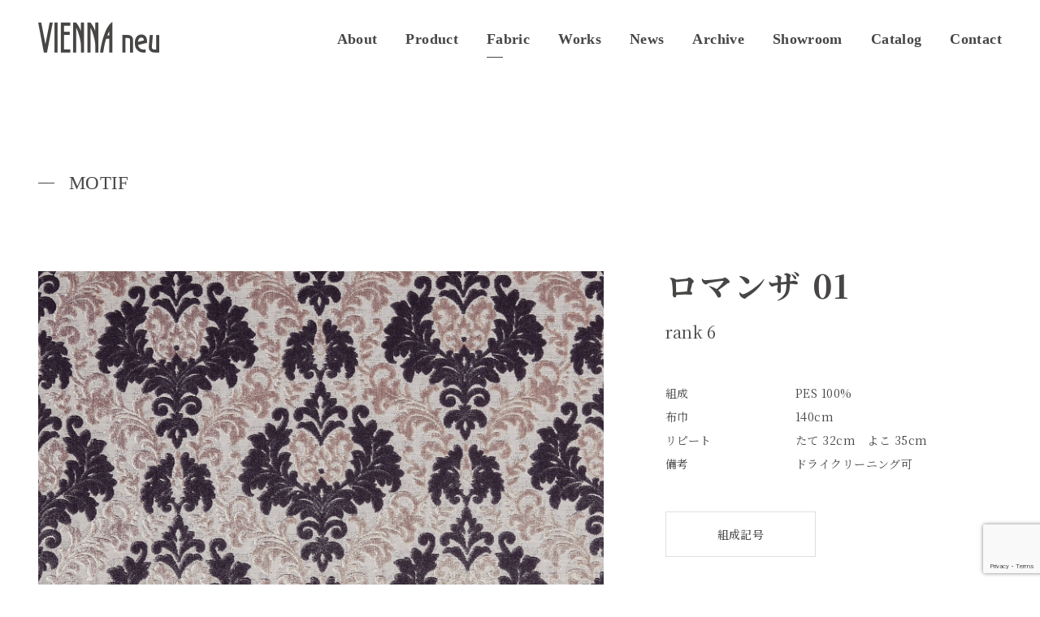

--- FILE ---
content_type: text/html; charset=UTF-8
request_url: https://www.viennaneu.jp/fabrics/romanza-01/
body_size: 16221
content:
<!doctype html>
<html lang="ja"
	prefix="og: https://ogp.me/ns#" >
<head>
<meta charset="UTF-8" />
<meta http-equiv="X-UA-Compatible" content="IE=edge, chrome=1">
<meta name="viewport" content="width=device-width, initial-scale=1.0, minimum-scale=1.0,user-scalable=yes">
<meta name="format-detection" content="telephone=no">
<link rel="shortcut icon" type="image/x-icon" href="/favicon.ico">

<link href="https://fonts.googleapis.com/css?family=Noto+Serif+JP:400,500,700|Roboto:400,500,700&display=swap" rel="stylesheet">
<link rel="stylesheet" type="text/css" href="/js/jquery.fancybox.css">
<link rel="stylesheet" type="text/css" href="/css/common/layout.css">
<link rel="stylesheet" type="text/css" href="/css/common/general.css">
<link rel="stylesheet" type="text/css" href="/css/index.css">
<script src="/js/head.js"></script>

<title>FUJIEI</title>
<link rel='dns-prefetch' href='//www.google.com' />
<link rel='dns-prefetch' href='//s.w.org' />
		<script type="text/javascript">
			window._wpemojiSettings = {"baseUrl":"https:\/\/s.w.org\/images\/core\/emoji\/13.0.0\/72x72\/","ext":".png","svgUrl":"https:\/\/s.w.org\/images\/core\/emoji\/13.0.0\/svg\/","svgExt":".svg","source":{"concatemoji":"https:\/\/www.viennaneu.jp\/wp-includes\/js\/wp-emoji-release.min.js?ver=5.5.3"}};
			!function(e,a,t){var r,n,o,i,p=a.createElement("canvas"),s=p.getContext&&p.getContext("2d");function c(e,t){var a=String.fromCharCode;s.clearRect(0,0,p.width,p.height),s.fillText(a.apply(this,e),0,0);var r=p.toDataURL();return s.clearRect(0,0,p.width,p.height),s.fillText(a.apply(this,t),0,0),r===p.toDataURL()}function l(e){if(!s||!s.fillText)return!1;switch(s.textBaseline="top",s.font="600 32px Arial",e){case"flag":return!c([127987,65039,8205,9895,65039],[127987,65039,8203,9895,65039])&&(!c([55356,56826,55356,56819],[55356,56826,8203,55356,56819])&&!c([55356,57332,56128,56423,56128,56418,56128,56421,56128,56430,56128,56423,56128,56447],[55356,57332,8203,56128,56423,8203,56128,56418,8203,56128,56421,8203,56128,56430,8203,56128,56423,8203,56128,56447]));case"emoji":return!c([55357,56424,8205,55356,57212],[55357,56424,8203,55356,57212])}return!1}function d(e){var t=a.createElement("script");t.src=e,t.defer=t.type="text/javascript",a.getElementsByTagName("head")[0].appendChild(t)}for(i=Array("flag","emoji"),t.supports={everything:!0,everythingExceptFlag:!0},o=0;o<i.length;o++)t.supports[i[o]]=l(i[o]),t.supports.everything=t.supports.everything&&t.supports[i[o]],"flag"!==i[o]&&(t.supports.everythingExceptFlag=t.supports.everythingExceptFlag&&t.supports[i[o]]);t.supports.everythingExceptFlag=t.supports.everythingExceptFlag&&!t.supports.flag,t.DOMReady=!1,t.readyCallback=function(){t.DOMReady=!0},t.supports.everything||(n=function(){t.readyCallback()},a.addEventListener?(a.addEventListener("DOMContentLoaded",n,!1),e.addEventListener("load",n,!1)):(e.attachEvent("onload",n),a.attachEvent("onreadystatechange",function(){"complete"===a.readyState&&t.readyCallback()})),(r=t.source||{}).concatemoji?d(r.concatemoji):r.wpemoji&&r.twemoji&&(d(r.twemoji),d(r.wpemoji)))}(window,document,window._wpemojiSettings);
		</script>
		<style type="text/css">
img.wp-smiley,
img.emoji {
	display: inline !important;
	border: none !important;
	box-shadow: none !important;
	height: 1em !important;
	width: 1em !important;
	margin: 0 .07em !important;
	vertical-align: -0.1em !important;
	background: none !important;
	padding: 0 !important;
}
</style>
	<link rel='stylesheet' id='wp-block-library-css'  href='https://www.viennaneu.jp/wp-includes/css/dist/block-library/style.min.css?ver=5.5.3' type='text/css' media='all' />
<link rel='stylesheet' id='contact-form-7-css'  href='https://www.viennaneu.jp/wp-content/plugins/contact-form-7/includes/css/styles.css?ver=5.2.2' type='text/css' media='all' />
<link rel='stylesheet' id='contact-form-7-confirm-css'  href='https://www.viennaneu.jp/wp-content/plugins/contact-form-7-add-confirm/includes/css/styles.css?ver=5.1' type='text/css' media='all' />
<link rel='stylesheet' id='cf7cf-style-css'  href='https://www.viennaneu.jp/wp-content/plugins/cf7-conditional-fields/style.css?ver=1.9.11' type='text/css' media='all' />
<script type='text/javascript' src='https://www.viennaneu.jp/wp-includes/js/jquery/jquery.js?ver=1.12.4-wp' id='jquery-core-js'></script>
<link rel="https://api.w.org/" href="https://www.viennaneu.jp/wp-json/" /><link rel="alternate" type="application/json" href="https://www.viennaneu.jp/wp-json/wp/v2/fabrics/1119" /><link rel="EditURI" type="application/rsd+xml" title="RSD" href="https://www.viennaneu.jp/xmlrpc.php?rsd" />
<link rel="wlwmanifest" type="application/wlwmanifest+xml" href="https://www.viennaneu.jp/wp-includes/wlwmanifest.xml" /> 
<link rel='prev' title='agora SHシメトリア SH1434 SCALA PERLA' href='https://www.viennaneu.jp/fabrics/agora-sh_simetria-sh1434-scara-perla/' />
<link rel='next' title='レガート 1/32' href='https://www.viennaneu.jp/fabrics/legato-1-32/' />
<meta name="generator" content="WordPress 5.5.3" />
<link rel='shortlink' href='https://www.viennaneu.jp/?p=1119' />
<link rel="alternate" type="application/json+oembed" href="https://www.viennaneu.jp/wp-json/oembed/1.0/embed?url=https%3A%2F%2Fwww.viennaneu.jp%2Ffabrics%2Fromanza-01%2F" />
<link rel="alternate" type="text/xml+oembed" href="https://www.viennaneu.jp/wp-json/oembed/1.0/embed?url=https%3A%2F%2Fwww.viennaneu.jp%2Ffabrics%2Fromanza-01%2F&#038;format=xml" />

<script src="/js/jquery.js"></script>
<link rel="stylesheet" type="text/css" href="/js/slick/slick.css">
<script src="/js/head.js"></script>
</head>
<body class="fabrics-template-default single single-fabrics postid-1119">
<div id="container">
<div id="cover"></div>
<header id="gHeader">
	<div class="hBox">
		<h1><a href="/"><img src="/img/common/logo01.png" alt="VIENNA neu" class="img01"><img src="/img/common/logo02.png" alt="VIENNA neu" class="img02"></a></h1>
		<div class="menu sp"><span></span><span></span></div>
	</div>
	<nav id="gNavi">
		<div class="menuInner">
			<ul class="flex">
				<li class="navi01"><a href="/about/"><span>About</span></a></li>
				<li class="navi02"><a href="/product/"><span>Product</span></a></li>
				<li class="navi03"><a href="/fabric_collection/"><span>Fabric</span></a></li>
				<li class="navi04"><a href="/works/"><span>Works</span></a></li>
				<li class="navi05"><a href="/news/"><span>News</span></a></li>
				<li class="navi09"><a href="/archive/"><span>Archive</span></a></li>
				<li class="navi06"><a href="/showroom/"><span>Showroom</span></a></li>
				<li class="navi07"><a href="/catalog/"><span>Catalog</span></a></li>
				<li class="navi08"><a href="/contact/"><span>Contact</span></a></li>
			</ul>
			
		</div>
	</nav>
</header>
<div data-barba="wrapper">
<main data-barba="container" data-barba-namespace="fabrics">


<section id="main" class="fabric">
		<section class="fabricDetail">
			<div class="content">
				<h2 class="headLine02">
					MOTIF</h2>
			</div>

			<div class="detailBox">
				<div class="content flexB">
				<div class="photoBox">
					<div class="photo"><img src="/img/product/product_detail/photo01.jpg" alt="SOFA" class="pc"><img src="/img/product/product_detail/sp_photo01.jpg" alt="SOFA" class="sp">
						<p data-modaal-content-source="https://www.viennaneu.jp/wp-content/uploads/2020/11/romanza01.jpg" class="image" style="background-image:url(https://www.viennaneu.jp/wp-content/uploads/2020/11/romanza01.jpg)"></p>
					</div>
					<ul class="phoList phoList01 flex">

						<li><p style="background-image:url(https://www.viennaneu.jp/wp-content/uploads/2020/11/romanza01.jpg)"></p><img src="/img/product/product_detail/img01.jpg" alt=""></li><li><p style="background-image:url(https://www.viennaneu.jp/wp-content/uploads/2020/11/romanza01_image.jpg)"></p><img src="/img/product/product_detail/img01.jpg" alt=""></li>
					</ul>

				</div>
				<div class="textBox">
					<p class="productName">ロマンザ 01</p>
					<p class="productRname"><a href="https://www.viennaneu.jp/fabric/rank/rank-6/" rel="tag">rank 6</a></p>
					<p class="text">
					<dl class="txtList clearfix">
<dt>組成</dt>
<dd>PES 100%</dd>
<dt>布巾</dt>
<dd>140cm</dd>
<dt>リピート</dt>
<dd>たて 32cm　よこ 35cm</dd>
<dt>備考</dt>
<dd>ドライクリーニング可</dd>
</dl>
</p>
					<ul class="btnList flexB">
												<li><a class="fancybox" data-fancybox data-src="#symbol" href="javascript:;">組成記号</a></li>
															</ul>
					<div class="noteBox">
					<p>注意事項</p>
<ul>
<li>・ドライクリーニングが可能な生地は必ず専門店にて行ってください。<br class="pc" />また、クリーニングした場合、1％程度縮むことがあります。 水洗いはできません。</li>
<li>・防炎加工等の処理は施されておりません。</li>
<li>・布地は製作ロットにより、色の誤差を生じることがありますので、<br class="pc" />予めご了承ください。</li>
<li>・パターンはすべて意匠登録されておりますので、無断転用は固くお断りいたします。</li>
<li>・画像と実物では色が異なることがあります。サンプルで実物をご確認ください。</li>
</ul>
</div>
					<div class="popBox" id="symbol">
						<ul class="innerList">
							<li><p><img src="https://www.fujiei.a-href.jp/wp-content/uploads/2020/10/compositionSymbol.jpg" alt="組成記号" /></p>
</li>						</ul>
					</div>
					<div class="popBox" id="func">
						<ul class="innerList">
							<li></li><li></li><li></li><li></li><li></li><li></li>						</ul>

					</div>

				</div>
			</div></div>
			<div class="content">
				<div class="backBtn"><a href="#">Back</a></div>
			</div>
		</section>
	</section>
<!-- /#conts -->



</main>
</div>
</div>
<footer id="gFooter">
	<div class="fBox flex">
		<div class="fLogo"><a href="/"><img src="/img/common/f_logo.png" alt="VIENNA neu"></a></div>
		<div class="fNaviBox flex">
			<ul class="fNavi fNavi01">
				<li><a href="/">Top</a></li>
				<li><a href="/about/">About</a></li>
				<li><a href="/works/">Works</a></li>
				<li><a href="/showroom/">Showroom</a></li>
				<li><a href="/catalog/">Catalog</a></li>
				<li><a href="/contact/">Contact</a></li>
				<li><a href="/company/">Company</a></li>
				<li><a target="_blank" href="https://www.fujiei.co.jp/privacy/">Privacy Policy</a></li>
			</ul>
			<ul class="fNavi fNavi02">
				<li><a href="/product/">Product</a>
					<ul class="subList">
						<li><a href="https://www.viennaneu.jp/product/sofa/">SOFA</a></li><li><a href="https://www.viennaneu.jp/product/chair/">CHAIR</a></li><li><a href="https://www.viennaneu.jp/product/table/">TABLE</a></li><li><a href="https://www.viennaneu.jp/product/tv-board-cabinet-console-desk/">TV BOARD / CABINET / CONSOLE / DESK</a></li><li><a href="https://www.viennaneu.jp/product/design-wall/">DESIGN WALL</a></li><li><a href="https://www.viennaneu.jp/product/module-shelf/">MODULE SHELF</a></li><li><a href="https://www.viennaneu.jp/product/cushion/">CUSHION</a></li>					</ul>
				</li>
			</ul>
			<ul class="fNavi fNavi03">
				<li><a href="/fabric_collection/">Fabric</a>
					<ul class="subList">
						<li><a href="https://www.viennaneu.jp/fabric/pattern/plain/">PLAIN</a></li><li><a href="https://www.viennaneu.jp/fabric/pattern/stripe/">STRIPE</a></li><li><a href="https://www.viennaneu.jp/fabric/pattern/mix/">MIX</a></li><li><a href="https://www.viennaneu.jp/fabric/pattern/pattern/">PATTERN</a></li><li><a href="https://www.viennaneu.jp/fabric/pattern/motif/">MOTIF</a></li><li><a href="https://www.viennaneu.jp/fabric/pattern/functionarity-fabric/">Functionarity fabric</a></li>						<li><a href="/fabric/anti/functionality-fabric/">Functionality Fabric</a></li>
					</ul>
				</li>
			</ul>
			<!--<ul class="fNavi fNavi03">
				<li><a href="/works/">Works</a>
					<ul class="subList">
						<li><a href="/works/">ALL</a></li>
						<li><a href="/works/home/">HOME</a></li>
						<li><a href="/works/">CONTRACT</a></li>
					</ul>
				</li>
			</ul>-->
			<ul class="fNavi fNavi04">
				<li><a href="/news/">News</a>
					<ul class="subList">
						<li><a href="/news/">ALL</a></li>
						
									<li>
						<a href="https://www.viennaneu.jp/category/event/">event</a>
					</li>
									<li>
						<a href="https://www.viennaneu.jp/category/info/">info</a>
					</li>
									<li>
						<a href="https://www.viennaneu.jp/category/product/">product</a>
					</li>
									</ul>
				</li>
			</ul>
			<ul class="fNavi fNavi04">
				<li><a href="/archive/">Archive</a>
					<ul class="subList">
					<li><a href="/archive/">ALL</a></li>
					<li><a href="https://www.viennaneu.jp/archive/event/">event</a></li>					</ul>
				</li>
			</ul>
			<ul class="fNavi fNavi04">
				<li><a href="https://www.instagram.com/vienna_neu_official/" target="_blank"><img width="15" src="/img/common/icon03.png" alt=""> Instagram</a>
					<ul class="subList">
						<li></li>
					</ul>
				</li>
			</ul>
		</div>
	</div>
	
	<div class="fInner flexB">
		<ul class="fLinkList flex">
			<!--<li class="btn"><a href="/pdf/vienna_neu_vol_2.pdf" target="_blank"><span>VIENNA neu PDF</span></a></li>
			<li class="btn"><a href="/pdf/fabric_collection_vol_2.pdf" target="_blank"><span>Fabric collection PDF</span></a></li>-->
			<li></li>
		</ul>
		<p class="copyright">&copy;FUJIEI Corporation</p>
	</div>
</footer>
<link rel="stylesheet" type="text/css" href="/css/slick-theme.css">
<link rel="stylesheet" type="text/css" href="/js/modaal.css">
<script src="/js/slick/slick.js"></script>
<script src="/js/TweenMax.min.js"></script>
<script src="/js/ScrollMagic.min.js"></script>
<script src="/js/animation.gsap.min.js"></script>
<script src="/js/debug.addIndicators.min.js"></script>
<script src="/js/jquery.backstretch.js"></script>
<script src="https://unpkg.com/@barba/core"></script>
<script src="/js/jquery.fancybox.js"></script>
<script src="/js/jquery.lettering.js"></script>
<script src="/js/rellax.min.js"></script>
<script src="/js/lazyload.js"></script>
<script src="/js/modaal.js"></script>
<script src="/js/lazysizes.js"></script>
<script src="/js/ls.unveilhooks.js"></script>
<script src="https://cdn.jsdelivr.net/npm/sticky-sidebar@3.3.1/dist/sticky-sidebar.min.js"></script>
<script src="/js/common.js"></script>
<script src="/js/index.js"></script>
<script src="/js/barba_core.js"></script>
<script type='text/javascript' id='contact-form-7-js-extra'>
/* <![CDATA[ */
var wpcf7 = {"apiSettings":{"root":"https:\/\/www.viennaneu.jp\/wp-json\/contact-form-7\/v1","namespace":"contact-form-7\/v1"}};
/* ]]> */
</script>
<script type='text/javascript' src='https://www.viennaneu.jp/wp-content/plugins/contact-form-7/includes/js/scripts.js?ver=5.2.2' id='contact-form-7-js'></script>
<script type='text/javascript' src='https://www.viennaneu.jp/wp-includes/js/jquery/jquery.form.min.js?ver=4.2.1' id='jquery-form-js'></script>
<script type='text/javascript' src='https://www.viennaneu.jp/wp-content/plugins/contact-form-7-add-confirm/includes/js/scripts.js?ver=5.1' id='contact-form-7-confirm-js'></script>
<script type='text/javascript' src='https://www.google.com/recaptcha/api.js?render=6Lf0BKAcAAAAAFV0n7SF22_T34ONPsE-ggvEc7MP&#038;ver=3.0' id='google-recaptcha-js'></script>
<script type='text/javascript' id='wpcf7-recaptcha-js-extra'>
/* <![CDATA[ */
var wpcf7_recaptcha = {"sitekey":"6Lf0BKAcAAAAAFV0n7SF22_T34ONPsE-ggvEc7MP","actions":{"homepage":"homepage","contactform":"contactform"}};
/* ]]> */
</script>
<script type='text/javascript' src='https://www.viennaneu.jp/wp-content/plugins/contact-form-7/modules/recaptcha/script.js?ver=5.2.2' id='wpcf7-recaptcha-js'></script>
<script type='text/javascript' id='wpcf7cf-scripts-js-extra'>
/* <![CDATA[ */
var wpcf7cf_global_settings = {"ajaxurl":"https:\/\/www.viennaneu.jp\/wp-admin\/admin-ajax.php"};
/* ]]> */
</script>
<script type='text/javascript' src='https://www.viennaneu.jp/wp-content/plugins/cf7-conditional-fields/js/scripts.js?ver=1.9.11' id='wpcf7cf-scripts-js'></script>
<script type='text/javascript' src='https://www.viennaneu.jp/wp-includes/js/wp-embed.min.js?ver=5.5.3' id='wp-embed-js'></script>

</body>
</html>


--- FILE ---
content_type: text/html; charset=utf-8
request_url: https://www.google.com/recaptcha/api2/anchor?ar=1&k=6Lf0BKAcAAAAAFV0n7SF22_T34ONPsE-ggvEc7MP&co=aHR0cHM6Ly93d3cudmllbm5hbmV1LmpwOjQ0Mw..&hl=en&v=PoyoqOPhxBO7pBk68S4YbpHZ&size=invisible&anchor-ms=20000&execute-ms=30000&cb=n0gduarhgy8q
body_size: 48610
content:
<!DOCTYPE HTML><html dir="ltr" lang="en"><head><meta http-equiv="Content-Type" content="text/html; charset=UTF-8">
<meta http-equiv="X-UA-Compatible" content="IE=edge">
<title>reCAPTCHA</title>
<style type="text/css">
/* cyrillic-ext */
@font-face {
  font-family: 'Roboto';
  font-style: normal;
  font-weight: 400;
  font-stretch: 100%;
  src: url(//fonts.gstatic.com/s/roboto/v48/KFO7CnqEu92Fr1ME7kSn66aGLdTylUAMa3GUBHMdazTgWw.woff2) format('woff2');
  unicode-range: U+0460-052F, U+1C80-1C8A, U+20B4, U+2DE0-2DFF, U+A640-A69F, U+FE2E-FE2F;
}
/* cyrillic */
@font-face {
  font-family: 'Roboto';
  font-style: normal;
  font-weight: 400;
  font-stretch: 100%;
  src: url(//fonts.gstatic.com/s/roboto/v48/KFO7CnqEu92Fr1ME7kSn66aGLdTylUAMa3iUBHMdazTgWw.woff2) format('woff2');
  unicode-range: U+0301, U+0400-045F, U+0490-0491, U+04B0-04B1, U+2116;
}
/* greek-ext */
@font-face {
  font-family: 'Roboto';
  font-style: normal;
  font-weight: 400;
  font-stretch: 100%;
  src: url(//fonts.gstatic.com/s/roboto/v48/KFO7CnqEu92Fr1ME7kSn66aGLdTylUAMa3CUBHMdazTgWw.woff2) format('woff2');
  unicode-range: U+1F00-1FFF;
}
/* greek */
@font-face {
  font-family: 'Roboto';
  font-style: normal;
  font-weight: 400;
  font-stretch: 100%;
  src: url(//fonts.gstatic.com/s/roboto/v48/KFO7CnqEu92Fr1ME7kSn66aGLdTylUAMa3-UBHMdazTgWw.woff2) format('woff2');
  unicode-range: U+0370-0377, U+037A-037F, U+0384-038A, U+038C, U+038E-03A1, U+03A3-03FF;
}
/* math */
@font-face {
  font-family: 'Roboto';
  font-style: normal;
  font-weight: 400;
  font-stretch: 100%;
  src: url(//fonts.gstatic.com/s/roboto/v48/KFO7CnqEu92Fr1ME7kSn66aGLdTylUAMawCUBHMdazTgWw.woff2) format('woff2');
  unicode-range: U+0302-0303, U+0305, U+0307-0308, U+0310, U+0312, U+0315, U+031A, U+0326-0327, U+032C, U+032F-0330, U+0332-0333, U+0338, U+033A, U+0346, U+034D, U+0391-03A1, U+03A3-03A9, U+03B1-03C9, U+03D1, U+03D5-03D6, U+03F0-03F1, U+03F4-03F5, U+2016-2017, U+2034-2038, U+203C, U+2040, U+2043, U+2047, U+2050, U+2057, U+205F, U+2070-2071, U+2074-208E, U+2090-209C, U+20D0-20DC, U+20E1, U+20E5-20EF, U+2100-2112, U+2114-2115, U+2117-2121, U+2123-214F, U+2190, U+2192, U+2194-21AE, U+21B0-21E5, U+21F1-21F2, U+21F4-2211, U+2213-2214, U+2216-22FF, U+2308-230B, U+2310, U+2319, U+231C-2321, U+2336-237A, U+237C, U+2395, U+239B-23B7, U+23D0, U+23DC-23E1, U+2474-2475, U+25AF, U+25B3, U+25B7, U+25BD, U+25C1, U+25CA, U+25CC, U+25FB, U+266D-266F, U+27C0-27FF, U+2900-2AFF, U+2B0E-2B11, U+2B30-2B4C, U+2BFE, U+3030, U+FF5B, U+FF5D, U+1D400-1D7FF, U+1EE00-1EEFF;
}
/* symbols */
@font-face {
  font-family: 'Roboto';
  font-style: normal;
  font-weight: 400;
  font-stretch: 100%;
  src: url(//fonts.gstatic.com/s/roboto/v48/KFO7CnqEu92Fr1ME7kSn66aGLdTylUAMaxKUBHMdazTgWw.woff2) format('woff2');
  unicode-range: U+0001-000C, U+000E-001F, U+007F-009F, U+20DD-20E0, U+20E2-20E4, U+2150-218F, U+2190, U+2192, U+2194-2199, U+21AF, U+21E6-21F0, U+21F3, U+2218-2219, U+2299, U+22C4-22C6, U+2300-243F, U+2440-244A, U+2460-24FF, U+25A0-27BF, U+2800-28FF, U+2921-2922, U+2981, U+29BF, U+29EB, U+2B00-2BFF, U+4DC0-4DFF, U+FFF9-FFFB, U+10140-1018E, U+10190-1019C, U+101A0, U+101D0-101FD, U+102E0-102FB, U+10E60-10E7E, U+1D2C0-1D2D3, U+1D2E0-1D37F, U+1F000-1F0FF, U+1F100-1F1AD, U+1F1E6-1F1FF, U+1F30D-1F30F, U+1F315, U+1F31C, U+1F31E, U+1F320-1F32C, U+1F336, U+1F378, U+1F37D, U+1F382, U+1F393-1F39F, U+1F3A7-1F3A8, U+1F3AC-1F3AF, U+1F3C2, U+1F3C4-1F3C6, U+1F3CA-1F3CE, U+1F3D4-1F3E0, U+1F3ED, U+1F3F1-1F3F3, U+1F3F5-1F3F7, U+1F408, U+1F415, U+1F41F, U+1F426, U+1F43F, U+1F441-1F442, U+1F444, U+1F446-1F449, U+1F44C-1F44E, U+1F453, U+1F46A, U+1F47D, U+1F4A3, U+1F4B0, U+1F4B3, U+1F4B9, U+1F4BB, U+1F4BF, U+1F4C8-1F4CB, U+1F4D6, U+1F4DA, U+1F4DF, U+1F4E3-1F4E6, U+1F4EA-1F4ED, U+1F4F7, U+1F4F9-1F4FB, U+1F4FD-1F4FE, U+1F503, U+1F507-1F50B, U+1F50D, U+1F512-1F513, U+1F53E-1F54A, U+1F54F-1F5FA, U+1F610, U+1F650-1F67F, U+1F687, U+1F68D, U+1F691, U+1F694, U+1F698, U+1F6AD, U+1F6B2, U+1F6B9-1F6BA, U+1F6BC, U+1F6C6-1F6CF, U+1F6D3-1F6D7, U+1F6E0-1F6EA, U+1F6F0-1F6F3, U+1F6F7-1F6FC, U+1F700-1F7FF, U+1F800-1F80B, U+1F810-1F847, U+1F850-1F859, U+1F860-1F887, U+1F890-1F8AD, U+1F8B0-1F8BB, U+1F8C0-1F8C1, U+1F900-1F90B, U+1F93B, U+1F946, U+1F984, U+1F996, U+1F9E9, U+1FA00-1FA6F, U+1FA70-1FA7C, U+1FA80-1FA89, U+1FA8F-1FAC6, U+1FACE-1FADC, U+1FADF-1FAE9, U+1FAF0-1FAF8, U+1FB00-1FBFF;
}
/* vietnamese */
@font-face {
  font-family: 'Roboto';
  font-style: normal;
  font-weight: 400;
  font-stretch: 100%;
  src: url(//fonts.gstatic.com/s/roboto/v48/KFO7CnqEu92Fr1ME7kSn66aGLdTylUAMa3OUBHMdazTgWw.woff2) format('woff2');
  unicode-range: U+0102-0103, U+0110-0111, U+0128-0129, U+0168-0169, U+01A0-01A1, U+01AF-01B0, U+0300-0301, U+0303-0304, U+0308-0309, U+0323, U+0329, U+1EA0-1EF9, U+20AB;
}
/* latin-ext */
@font-face {
  font-family: 'Roboto';
  font-style: normal;
  font-weight: 400;
  font-stretch: 100%;
  src: url(//fonts.gstatic.com/s/roboto/v48/KFO7CnqEu92Fr1ME7kSn66aGLdTylUAMa3KUBHMdazTgWw.woff2) format('woff2');
  unicode-range: U+0100-02BA, U+02BD-02C5, U+02C7-02CC, U+02CE-02D7, U+02DD-02FF, U+0304, U+0308, U+0329, U+1D00-1DBF, U+1E00-1E9F, U+1EF2-1EFF, U+2020, U+20A0-20AB, U+20AD-20C0, U+2113, U+2C60-2C7F, U+A720-A7FF;
}
/* latin */
@font-face {
  font-family: 'Roboto';
  font-style: normal;
  font-weight: 400;
  font-stretch: 100%;
  src: url(//fonts.gstatic.com/s/roboto/v48/KFO7CnqEu92Fr1ME7kSn66aGLdTylUAMa3yUBHMdazQ.woff2) format('woff2');
  unicode-range: U+0000-00FF, U+0131, U+0152-0153, U+02BB-02BC, U+02C6, U+02DA, U+02DC, U+0304, U+0308, U+0329, U+2000-206F, U+20AC, U+2122, U+2191, U+2193, U+2212, U+2215, U+FEFF, U+FFFD;
}
/* cyrillic-ext */
@font-face {
  font-family: 'Roboto';
  font-style: normal;
  font-weight: 500;
  font-stretch: 100%;
  src: url(//fonts.gstatic.com/s/roboto/v48/KFO7CnqEu92Fr1ME7kSn66aGLdTylUAMa3GUBHMdazTgWw.woff2) format('woff2');
  unicode-range: U+0460-052F, U+1C80-1C8A, U+20B4, U+2DE0-2DFF, U+A640-A69F, U+FE2E-FE2F;
}
/* cyrillic */
@font-face {
  font-family: 'Roboto';
  font-style: normal;
  font-weight: 500;
  font-stretch: 100%;
  src: url(//fonts.gstatic.com/s/roboto/v48/KFO7CnqEu92Fr1ME7kSn66aGLdTylUAMa3iUBHMdazTgWw.woff2) format('woff2');
  unicode-range: U+0301, U+0400-045F, U+0490-0491, U+04B0-04B1, U+2116;
}
/* greek-ext */
@font-face {
  font-family: 'Roboto';
  font-style: normal;
  font-weight: 500;
  font-stretch: 100%;
  src: url(//fonts.gstatic.com/s/roboto/v48/KFO7CnqEu92Fr1ME7kSn66aGLdTylUAMa3CUBHMdazTgWw.woff2) format('woff2');
  unicode-range: U+1F00-1FFF;
}
/* greek */
@font-face {
  font-family: 'Roboto';
  font-style: normal;
  font-weight: 500;
  font-stretch: 100%;
  src: url(//fonts.gstatic.com/s/roboto/v48/KFO7CnqEu92Fr1ME7kSn66aGLdTylUAMa3-UBHMdazTgWw.woff2) format('woff2');
  unicode-range: U+0370-0377, U+037A-037F, U+0384-038A, U+038C, U+038E-03A1, U+03A3-03FF;
}
/* math */
@font-face {
  font-family: 'Roboto';
  font-style: normal;
  font-weight: 500;
  font-stretch: 100%;
  src: url(//fonts.gstatic.com/s/roboto/v48/KFO7CnqEu92Fr1ME7kSn66aGLdTylUAMawCUBHMdazTgWw.woff2) format('woff2');
  unicode-range: U+0302-0303, U+0305, U+0307-0308, U+0310, U+0312, U+0315, U+031A, U+0326-0327, U+032C, U+032F-0330, U+0332-0333, U+0338, U+033A, U+0346, U+034D, U+0391-03A1, U+03A3-03A9, U+03B1-03C9, U+03D1, U+03D5-03D6, U+03F0-03F1, U+03F4-03F5, U+2016-2017, U+2034-2038, U+203C, U+2040, U+2043, U+2047, U+2050, U+2057, U+205F, U+2070-2071, U+2074-208E, U+2090-209C, U+20D0-20DC, U+20E1, U+20E5-20EF, U+2100-2112, U+2114-2115, U+2117-2121, U+2123-214F, U+2190, U+2192, U+2194-21AE, U+21B0-21E5, U+21F1-21F2, U+21F4-2211, U+2213-2214, U+2216-22FF, U+2308-230B, U+2310, U+2319, U+231C-2321, U+2336-237A, U+237C, U+2395, U+239B-23B7, U+23D0, U+23DC-23E1, U+2474-2475, U+25AF, U+25B3, U+25B7, U+25BD, U+25C1, U+25CA, U+25CC, U+25FB, U+266D-266F, U+27C0-27FF, U+2900-2AFF, U+2B0E-2B11, U+2B30-2B4C, U+2BFE, U+3030, U+FF5B, U+FF5D, U+1D400-1D7FF, U+1EE00-1EEFF;
}
/* symbols */
@font-face {
  font-family: 'Roboto';
  font-style: normal;
  font-weight: 500;
  font-stretch: 100%;
  src: url(//fonts.gstatic.com/s/roboto/v48/KFO7CnqEu92Fr1ME7kSn66aGLdTylUAMaxKUBHMdazTgWw.woff2) format('woff2');
  unicode-range: U+0001-000C, U+000E-001F, U+007F-009F, U+20DD-20E0, U+20E2-20E4, U+2150-218F, U+2190, U+2192, U+2194-2199, U+21AF, U+21E6-21F0, U+21F3, U+2218-2219, U+2299, U+22C4-22C6, U+2300-243F, U+2440-244A, U+2460-24FF, U+25A0-27BF, U+2800-28FF, U+2921-2922, U+2981, U+29BF, U+29EB, U+2B00-2BFF, U+4DC0-4DFF, U+FFF9-FFFB, U+10140-1018E, U+10190-1019C, U+101A0, U+101D0-101FD, U+102E0-102FB, U+10E60-10E7E, U+1D2C0-1D2D3, U+1D2E0-1D37F, U+1F000-1F0FF, U+1F100-1F1AD, U+1F1E6-1F1FF, U+1F30D-1F30F, U+1F315, U+1F31C, U+1F31E, U+1F320-1F32C, U+1F336, U+1F378, U+1F37D, U+1F382, U+1F393-1F39F, U+1F3A7-1F3A8, U+1F3AC-1F3AF, U+1F3C2, U+1F3C4-1F3C6, U+1F3CA-1F3CE, U+1F3D4-1F3E0, U+1F3ED, U+1F3F1-1F3F3, U+1F3F5-1F3F7, U+1F408, U+1F415, U+1F41F, U+1F426, U+1F43F, U+1F441-1F442, U+1F444, U+1F446-1F449, U+1F44C-1F44E, U+1F453, U+1F46A, U+1F47D, U+1F4A3, U+1F4B0, U+1F4B3, U+1F4B9, U+1F4BB, U+1F4BF, U+1F4C8-1F4CB, U+1F4D6, U+1F4DA, U+1F4DF, U+1F4E3-1F4E6, U+1F4EA-1F4ED, U+1F4F7, U+1F4F9-1F4FB, U+1F4FD-1F4FE, U+1F503, U+1F507-1F50B, U+1F50D, U+1F512-1F513, U+1F53E-1F54A, U+1F54F-1F5FA, U+1F610, U+1F650-1F67F, U+1F687, U+1F68D, U+1F691, U+1F694, U+1F698, U+1F6AD, U+1F6B2, U+1F6B9-1F6BA, U+1F6BC, U+1F6C6-1F6CF, U+1F6D3-1F6D7, U+1F6E0-1F6EA, U+1F6F0-1F6F3, U+1F6F7-1F6FC, U+1F700-1F7FF, U+1F800-1F80B, U+1F810-1F847, U+1F850-1F859, U+1F860-1F887, U+1F890-1F8AD, U+1F8B0-1F8BB, U+1F8C0-1F8C1, U+1F900-1F90B, U+1F93B, U+1F946, U+1F984, U+1F996, U+1F9E9, U+1FA00-1FA6F, U+1FA70-1FA7C, U+1FA80-1FA89, U+1FA8F-1FAC6, U+1FACE-1FADC, U+1FADF-1FAE9, U+1FAF0-1FAF8, U+1FB00-1FBFF;
}
/* vietnamese */
@font-face {
  font-family: 'Roboto';
  font-style: normal;
  font-weight: 500;
  font-stretch: 100%;
  src: url(//fonts.gstatic.com/s/roboto/v48/KFO7CnqEu92Fr1ME7kSn66aGLdTylUAMa3OUBHMdazTgWw.woff2) format('woff2');
  unicode-range: U+0102-0103, U+0110-0111, U+0128-0129, U+0168-0169, U+01A0-01A1, U+01AF-01B0, U+0300-0301, U+0303-0304, U+0308-0309, U+0323, U+0329, U+1EA0-1EF9, U+20AB;
}
/* latin-ext */
@font-face {
  font-family: 'Roboto';
  font-style: normal;
  font-weight: 500;
  font-stretch: 100%;
  src: url(//fonts.gstatic.com/s/roboto/v48/KFO7CnqEu92Fr1ME7kSn66aGLdTylUAMa3KUBHMdazTgWw.woff2) format('woff2');
  unicode-range: U+0100-02BA, U+02BD-02C5, U+02C7-02CC, U+02CE-02D7, U+02DD-02FF, U+0304, U+0308, U+0329, U+1D00-1DBF, U+1E00-1E9F, U+1EF2-1EFF, U+2020, U+20A0-20AB, U+20AD-20C0, U+2113, U+2C60-2C7F, U+A720-A7FF;
}
/* latin */
@font-face {
  font-family: 'Roboto';
  font-style: normal;
  font-weight: 500;
  font-stretch: 100%;
  src: url(//fonts.gstatic.com/s/roboto/v48/KFO7CnqEu92Fr1ME7kSn66aGLdTylUAMa3yUBHMdazQ.woff2) format('woff2');
  unicode-range: U+0000-00FF, U+0131, U+0152-0153, U+02BB-02BC, U+02C6, U+02DA, U+02DC, U+0304, U+0308, U+0329, U+2000-206F, U+20AC, U+2122, U+2191, U+2193, U+2212, U+2215, U+FEFF, U+FFFD;
}
/* cyrillic-ext */
@font-face {
  font-family: 'Roboto';
  font-style: normal;
  font-weight: 900;
  font-stretch: 100%;
  src: url(//fonts.gstatic.com/s/roboto/v48/KFO7CnqEu92Fr1ME7kSn66aGLdTylUAMa3GUBHMdazTgWw.woff2) format('woff2');
  unicode-range: U+0460-052F, U+1C80-1C8A, U+20B4, U+2DE0-2DFF, U+A640-A69F, U+FE2E-FE2F;
}
/* cyrillic */
@font-face {
  font-family: 'Roboto';
  font-style: normal;
  font-weight: 900;
  font-stretch: 100%;
  src: url(//fonts.gstatic.com/s/roboto/v48/KFO7CnqEu92Fr1ME7kSn66aGLdTylUAMa3iUBHMdazTgWw.woff2) format('woff2');
  unicode-range: U+0301, U+0400-045F, U+0490-0491, U+04B0-04B1, U+2116;
}
/* greek-ext */
@font-face {
  font-family: 'Roboto';
  font-style: normal;
  font-weight: 900;
  font-stretch: 100%;
  src: url(//fonts.gstatic.com/s/roboto/v48/KFO7CnqEu92Fr1ME7kSn66aGLdTylUAMa3CUBHMdazTgWw.woff2) format('woff2');
  unicode-range: U+1F00-1FFF;
}
/* greek */
@font-face {
  font-family: 'Roboto';
  font-style: normal;
  font-weight: 900;
  font-stretch: 100%;
  src: url(//fonts.gstatic.com/s/roboto/v48/KFO7CnqEu92Fr1ME7kSn66aGLdTylUAMa3-UBHMdazTgWw.woff2) format('woff2');
  unicode-range: U+0370-0377, U+037A-037F, U+0384-038A, U+038C, U+038E-03A1, U+03A3-03FF;
}
/* math */
@font-face {
  font-family: 'Roboto';
  font-style: normal;
  font-weight: 900;
  font-stretch: 100%;
  src: url(//fonts.gstatic.com/s/roboto/v48/KFO7CnqEu92Fr1ME7kSn66aGLdTylUAMawCUBHMdazTgWw.woff2) format('woff2');
  unicode-range: U+0302-0303, U+0305, U+0307-0308, U+0310, U+0312, U+0315, U+031A, U+0326-0327, U+032C, U+032F-0330, U+0332-0333, U+0338, U+033A, U+0346, U+034D, U+0391-03A1, U+03A3-03A9, U+03B1-03C9, U+03D1, U+03D5-03D6, U+03F0-03F1, U+03F4-03F5, U+2016-2017, U+2034-2038, U+203C, U+2040, U+2043, U+2047, U+2050, U+2057, U+205F, U+2070-2071, U+2074-208E, U+2090-209C, U+20D0-20DC, U+20E1, U+20E5-20EF, U+2100-2112, U+2114-2115, U+2117-2121, U+2123-214F, U+2190, U+2192, U+2194-21AE, U+21B0-21E5, U+21F1-21F2, U+21F4-2211, U+2213-2214, U+2216-22FF, U+2308-230B, U+2310, U+2319, U+231C-2321, U+2336-237A, U+237C, U+2395, U+239B-23B7, U+23D0, U+23DC-23E1, U+2474-2475, U+25AF, U+25B3, U+25B7, U+25BD, U+25C1, U+25CA, U+25CC, U+25FB, U+266D-266F, U+27C0-27FF, U+2900-2AFF, U+2B0E-2B11, U+2B30-2B4C, U+2BFE, U+3030, U+FF5B, U+FF5D, U+1D400-1D7FF, U+1EE00-1EEFF;
}
/* symbols */
@font-face {
  font-family: 'Roboto';
  font-style: normal;
  font-weight: 900;
  font-stretch: 100%;
  src: url(//fonts.gstatic.com/s/roboto/v48/KFO7CnqEu92Fr1ME7kSn66aGLdTylUAMaxKUBHMdazTgWw.woff2) format('woff2');
  unicode-range: U+0001-000C, U+000E-001F, U+007F-009F, U+20DD-20E0, U+20E2-20E4, U+2150-218F, U+2190, U+2192, U+2194-2199, U+21AF, U+21E6-21F0, U+21F3, U+2218-2219, U+2299, U+22C4-22C6, U+2300-243F, U+2440-244A, U+2460-24FF, U+25A0-27BF, U+2800-28FF, U+2921-2922, U+2981, U+29BF, U+29EB, U+2B00-2BFF, U+4DC0-4DFF, U+FFF9-FFFB, U+10140-1018E, U+10190-1019C, U+101A0, U+101D0-101FD, U+102E0-102FB, U+10E60-10E7E, U+1D2C0-1D2D3, U+1D2E0-1D37F, U+1F000-1F0FF, U+1F100-1F1AD, U+1F1E6-1F1FF, U+1F30D-1F30F, U+1F315, U+1F31C, U+1F31E, U+1F320-1F32C, U+1F336, U+1F378, U+1F37D, U+1F382, U+1F393-1F39F, U+1F3A7-1F3A8, U+1F3AC-1F3AF, U+1F3C2, U+1F3C4-1F3C6, U+1F3CA-1F3CE, U+1F3D4-1F3E0, U+1F3ED, U+1F3F1-1F3F3, U+1F3F5-1F3F7, U+1F408, U+1F415, U+1F41F, U+1F426, U+1F43F, U+1F441-1F442, U+1F444, U+1F446-1F449, U+1F44C-1F44E, U+1F453, U+1F46A, U+1F47D, U+1F4A3, U+1F4B0, U+1F4B3, U+1F4B9, U+1F4BB, U+1F4BF, U+1F4C8-1F4CB, U+1F4D6, U+1F4DA, U+1F4DF, U+1F4E3-1F4E6, U+1F4EA-1F4ED, U+1F4F7, U+1F4F9-1F4FB, U+1F4FD-1F4FE, U+1F503, U+1F507-1F50B, U+1F50D, U+1F512-1F513, U+1F53E-1F54A, U+1F54F-1F5FA, U+1F610, U+1F650-1F67F, U+1F687, U+1F68D, U+1F691, U+1F694, U+1F698, U+1F6AD, U+1F6B2, U+1F6B9-1F6BA, U+1F6BC, U+1F6C6-1F6CF, U+1F6D3-1F6D7, U+1F6E0-1F6EA, U+1F6F0-1F6F3, U+1F6F7-1F6FC, U+1F700-1F7FF, U+1F800-1F80B, U+1F810-1F847, U+1F850-1F859, U+1F860-1F887, U+1F890-1F8AD, U+1F8B0-1F8BB, U+1F8C0-1F8C1, U+1F900-1F90B, U+1F93B, U+1F946, U+1F984, U+1F996, U+1F9E9, U+1FA00-1FA6F, U+1FA70-1FA7C, U+1FA80-1FA89, U+1FA8F-1FAC6, U+1FACE-1FADC, U+1FADF-1FAE9, U+1FAF0-1FAF8, U+1FB00-1FBFF;
}
/* vietnamese */
@font-face {
  font-family: 'Roboto';
  font-style: normal;
  font-weight: 900;
  font-stretch: 100%;
  src: url(//fonts.gstatic.com/s/roboto/v48/KFO7CnqEu92Fr1ME7kSn66aGLdTylUAMa3OUBHMdazTgWw.woff2) format('woff2');
  unicode-range: U+0102-0103, U+0110-0111, U+0128-0129, U+0168-0169, U+01A0-01A1, U+01AF-01B0, U+0300-0301, U+0303-0304, U+0308-0309, U+0323, U+0329, U+1EA0-1EF9, U+20AB;
}
/* latin-ext */
@font-face {
  font-family: 'Roboto';
  font-style: normal;
  font-weight: 900;
  font-stretch: 100%;
  src: url(//fonts.gstatic.com/s/roboto/v48/KFO7CnqEu92Fr1ME7kSn66aGLdTylUAMa3KUBHMdazTgWw.woff2) format('woff2');
  unicode-range: U+0100-02BA, U+02BD-02C5, U+02C7-02CC, U+02CE-02D7, U+02DD-02FF, U+0304, U+0308, U+0329, U+1D00-1DBF, U+1E00-1E9F, U+1EF2-1EFF, U+2020, U+20A0-20AB, U+20AD-20C0, U+2113, U+2C60-2C7F, U+A720-A7FF;
}
/* latin */
@font-face {
  font-family: 'Roboto';
  font-style: normal;
  font-weight: 900;
  font-stretch: 100%;
  src: url(//fonts.gstatic.com/s/roboto/v48/KFO7CnqEu92Fr1ME7kSn66aGLdTylUAMa3yUBHMdazQ.woff2) format('woff2');
  unicode-range: U+0000-00FF, U+0131, U+0152-0153, U+02BB-02BC, U+02C6, U+02DA, U+02DC, U+0304, U+0308, U+0329, U+2000-206F, U+20AC, U+2122, U+2191, U+2193, U+2212, U+2215, U+FEFF, U+FFFD;
}

</style>
<link rel="stylesheet" type="text/css" href="https://www.gstatic.com/recaptcha/releases/PoyoqOPhxBO7pBk68S4YbpHZ/styles__ltr.css">
<script nonce="5ywUQoIEaV51uA6O8tdZsA" type="text/javascript">window['__recaptcha_api'] = 'https://www.google.com/recaptcha/api2/';</script>
<script type="text/javascript" src="https://www.gstatic.com/recaptcha/releases/PoyoqOPhxBO7pBk68S4YbpHZ/recaptcha__en.js" nonce="5ywUQoIEaV51uA6O8tdZsA">
      
    </script></head>
<body><div id="rc-anchor-alert" class="rc-anchor-alert"></div>
<input type="hidden" id="recaptcha-token" value="[base64]">
<script type="text/javascript" nonce="5ywUQoIEaV51uA6O8tdZsA">
      recaptcha.anchor.Main.init("[\x22ainput\x22,[\x22bgdata\x22,\x22\x22,\[base64]/[base64]/MjU1Ong/[base64]/[base64]/[base64]/[base64]/[base64]/[base64]/[base64]/[base64]/[base64]/[base64]/[base64]/[base64]/[base64]/[base64]/[base64]\\u003d\x22,\[base64]\\u003d\x22,\x22w7nCkVTClEbDlsOSw7cQc8K3VMKYJG3CkS8Bw5HCm8OGwr5jw6vDrMK6woDDvmsANcOAwo3ClcKow51CW8O4U3nCssO+IyjDlcKWf8KYY0dwY31Aw54zY3pUfMOjfsK/w5/ChMKVw5YzdcKLQcKFKSJfEcK2w4zDuX7Du0HCvlLChGpgP8KgZsOew6dzw40pwpRRICnCocKKaQfDvcK6asKuw6VPw7htI8Kkw4HCvsObwrbDigHDr8Kmw5LCscKIcn/[base64]/DjFHCscKuwqYQw712GsO0w5AsQkkmUxBlw5QyRDPDjHA0w4bDoMKHW2IxYsKWPcK+GgVvwrTCqWFBVBliD8KVwrnDuDo0wqJCw6p7FELDmEjCvcKgMMK+wpTDo8OjwofDlcOnJgHCusKEXSrCjcOiwrlcwoTDqMKHwoJwdsOHwp1AwpUQwp3DnHMNw7JmS8O/wpgFGcO7w6DCocOSw7IpwqjDtMOzQMKUw7t8wr3CtScDPcOVw60Mw73Cpl/Ct3nDpT0SwqtfV2bCinrDlTwOwrLDuMOldgpBw6BaJmLCmcOxw4rCkR/[base64]/CksKfwqljw4MewqlAw4zDtWnCiWDDk2TDrcKZw6LDszB1wo9Td8KzLMKoBcO6wr7Co8K5ecKdwr9rO1BqOcKzAMOmw6wLwp1rY8K1wrIVbCVvw6prVsKlwrcuw5XDk2t/bCzDq8OxwqHCgMODXBvCrMOTwrgKwpckw6J0F8OVNEJ0H8OqMMKGFMOcADrCk1sTw6XDpVQ3w55jwo4Mw5XCu0oqY8OmworDn30Cw7PCqW7CscOhM13Dl8OfB3BlIlcqOsKjwpLDh1jCl8OOw73DskPDt8OuGw/ChyVCwo9Kw5xOw5vCs8K8woguKsOVeSvCtxnCnzzCpDPDvFsaw6/DsMKYABoqw50sSsOIwqQ0VsOmQ0NXbsOSFMKEf8ONw47CtFTCnGAGF8OYED7Cn8KtwpvDjEBgwppNNsOnHsOaw6fDizRaw7fDjkgJw7DCosK0woTDssO9wqDDmHbDggUdw47CpTnCi8K4aW03w6/[base64]/w5vChEpkSMOfB8KCYMOVGsONA1rClcK5wr0XXRbCln/[base64]/CskjDnWLDq0EOdHQcRCHCvcKJemoew4fCmMK/woBDLcOBwrx3Yw7CmmsHw7vCuMO/w5LDjFklYznCs19Qwp82HcObwrHCgw/DkMO6w5IpwpE6w5pEw7AtwqTDusOQw5vCrsOuPMKIw7Fjw7HCuD4wecOVEMKvw5fDjsKbwqvDt8KnTMKDw7jCiTlswpZFwq1/Uz3DkwHDvzVsXDMgw6hzEsORCMKBw6ZlHcKJHMO1aigCw5jCl8Kpw6HDjFPDnhnDvGB/w4V0wqBlwovCow1wwrLCth8VB8KzwoBGwr7Cg8Kmw69swqczJcKBfkTDqH9/[base64]/w4zCnsOzwoYzw4LDmn7DhizDqn45w7HDtMKxw5LDicKEw6TCjAY3w4UWTcKzLEXCnzbDnUsfwosaDVMnIMKUwrpiBlU+YVPCrg3CisK5NcKYSk7DvTovw793w67DmWUdw4E2RUfCgMOcwo9Uw73CvcOGP1gRwqrDr8KfwrR8ecOkw5J8w5TDvsOMwpoNw7Z/w7jCjMOwSSHDh0PCksOePFkOwphJMWLCqMKVLsK7w6tew5ASw5vDksOAw7dkwrLDuMOZwrLDkBBjEhvDnsKnwrHDhWJYw7RPwrzCv1dywpnClXTDgsOkw6Ymw7XCrsKwwpwMfsOhJMO4wo/DvsKswqtyC1ofw75jw4/ClAnCoThRYzk7NG3DrMKKVcKnwr5OD8OPCcKVQy1pTcO6LD4Cwp9sw50nYMK0XcOPwpbCpXfCn0kcPMKSw6nDjgEsJcKoSMOYS3o6w5TDmMObN17DucKYw60bUCvDpsOow7pNY8KDYhDDpF19wopawrHDp8O0dsOBwqTChcKlwp/Cti9rw57CpsOrDHLDvMKQw7tsJ8OADykGf8KiUsO6w5PDrmUsNsORU8O3w4LCnATCp8ONYMOnIB/Cm8KIC8K3w6cBVAsIS8K6KcOpw7fCucKywqp2d8KpccO5w6dNw7nCncK6HVLDozgUwqs2JVxyw67DlgfCssOxXwFuwo8LSV3DjcKgw7/CnsOPwo7DhMKBwpDDtTswwp3CjXbDoMK7woobZCLDkMOcwq7Dv8KlwqFNwrjDqhEYU2bDiDbDvl4mTH3DqiBFwqfCvwosP8K/GThlQ8KawovDqsO2w67Djm8BRcKEJ8KdEcOxwoQnD8KOIMK4w7nDjVjCqcKPwoFiwrfDtjQnMSfCq8OrwronEzghwod5w4k7EcKMw5bChDk3w5oFbRXDpMKfwq98w7PDgcOEYcKbGgB8Ah15XsOawonCssKyYjI/w4MfwpTCs8OOwpU3wqvDlAETwpLCrAXCqRbChMKIwptXwo/CvcOyw6pbw5bDkcOfw7DDoMO3TMOuLm/DsGwJwpnCgcOawqFDwrnDi8OHw488EBTDv8Orw7Urw7d7w47CnDtSwrwZwpPDmR1owphFbH7CmcKQw5w7MG9Rw7PCisO/SkNWNsK3w4oXw5BhUSdzU8OlwqYsFkYkYzIZwrxbAMONw6FSwroEw53CvsKjw6V0OsK3TW3DsMKSwqfCtcKMwoZWC8O3AsOew4TCgCxPBMKMwqzDt8KDwoIJwrrDmiJIecKheRAUFcOaw5oCHcO/e8OJBEfDpGxaN8OpUw7DhsOSIzbCrcKUw4HChMOXScOWwrDDmRrClMO/[base64]/CviF4IMOjKcOpWsOAw4BzHRLDv8OLw4nDgMOnwpvCnsORw6sEMcKtwo3DnMOEVQjCu8OUZMOfw7dLwpbCvcKLw7dFGsOZeMKPwrogwrfCjsKmSTzDmsKTw7bDhV8cwo8Db8KYwr1jf0nDm8OQOltGw4TCs3NMwpbDvnLCuRbDpBzCnWNWw7/DpcOGwr/Ch8OdwqkMZ8O2asOxU8KZCW3CrcKgEQhMwqbDuX5PwooZLycxIm4qw6bCiMObwrvDu8KswpdUw58TaD8twp9XdBbDiMOPw5jDn8OUw5vDth/Dlm84w5rCscO+WMOPeyzDk1rDoWHClsK9ASI/TXfCokHDt8K3wrAxUipUw5rDhjY0dl3Co1nDtQsFdWfCn8K4f8OaVQxvwqlpMcKSw50tFFIJWMO0w4TDu8OOORJQwrnCp8KlBw1WT8OgVcOSbQvCgXEVwp/DlcK1wrQJOi3Dj8KcJMKSM1jClj3DssK1aBxKCBzDuMKww60kwrogEsKhdsKJworCssO4PUVkwphBI8OLQMKVw5bCuXxoGcK3wpVDRB05JsOyw6zCp0XDqMOmw63Ct8Kzw5zChcKGdsKfAxkGZUfDnsK5w7otEcOyw6nCo0/CssOow6jCqsKEw4/DnMKdw6nCtcO4wpwXw5Awwr7CmcKCX1jDksKDJxZSw4guLSEWw6bDqwzCkA7Dq8O0w5A/bnbCrQpGw73CtRjDkMKtdcKfUsKSYwbCq8KtfVrDjVgUc8KTWMKmw6Y7wp0cOGtnw4xAwqowEMObEcKUw5RwUMOtwpjDu8KjO1RGwr9VwrDDjA9KwonCrMKQQxnDuMK0w7gjI8OLGsKWwo3Dq8OsXcOtVw8KwqRtAMKQZcKkw43ChjdJwpUwPmccwrbDjcKeLcO/[base64]/DtmXDjcKVw7RGw6nDjcOgw51QEDvCjyDDugZHwo1aek/[base64]/wq3DkcO0wppBw7DCuz93w7zChcO4w5XDgsOUwpTDhMKLEcKNScK+Z0tjSsOxOMKKUMKew4RywrciQXx2ccK3wotuScK3wr3DpMOsw4heNxfCh8KWK8OtwpTCrX/[base64]/OzrCvsK1Uhoaw40Bw7jClDDDtnLDicKOw782PHHDg3vDmMKlX8O+VMOSdcOGbyLDgCFOw4N6PMOJOE0mXiAaw5fChcKiPDbDmMOCw7bDusOyd2EFWi/DvsOEfMO6QAkIJkxcw4nDmTspwrfDpMORX1cPw7XCtMKnwpxhwowiwpbCnhlawqgsSz9uw6nCpsKfwpvCiDjChi99LcKgecOiw5PDoMOTw5B3FEp+agoQe8OFVcKmK8OULHjCpsKUa8KWd8KcwpTDszzCnhwTZEUyw77DgMORGSTCi8K+am7CrcK4USnDkw7Dg1/[base64]/I8KVwopEbFzCj8KeJsKlVcKqOW0nwotaw60GQcO9wo3Cp8Okwr9POsKeZS8ow4oIw43Cq33DtsOCw5cywr/CtsKqLcK4XMKfbhcOwpZVMQ3DisKbGmpuw7jCosOXJsOyIE/CpnTCuA0/T8KqEsODZMOIMsO4VMOiFMKsw43CrBLDiVDDg8ORaEXCvgTCjcK/[base64]/DtSTDqHcpw6HCkmvDgMKwXcKXwqVWwpHDh8KSw6kbwrjCjMOhw4taw4s1wq3CksORwpzCrSzDqEnDmMOwaGfCt8OYD8KzwqTCmlzCksKjwogJYcO9w6AWDMOPVcKOwqAtAMKMw4DDvsO2UBbCt2rDvkI5wp0ASglWKgbDh1zCvcO2HXtOw5BNwqJ7w6/DgMK9w5kbW8Krw7Rtw6UCwonCvw/DiVjCnsKQw4fDnX/CjsKVwpDCiCHCtsOQSsO8H1/[base64]/CncOeCFkYRBPCnCPCtsKww67CrQ7Dtl0lw7BrZz4NIl4sVcKPwqjDpjfCpj7DnMO0w4IawqFBwpg5X8KFMcK1w4dtX2IVQADCp18HfcKJwoddwpDDsMOXUMKQw5jCgsOhwqnDj8OFCsOZw7dWQsOewpLCv8Ohwr/[base64]/CisK2JEgiw7DDq2LDkcOKC8KaBQvDp8Krw6HDm8OGwqfDhAIReWhdGMK1DHx/woBII8Oowpx/KVh5w6fCrQdLBQVzw67DosOiBcOgw41pw59Qw71uwqPCmFJ/IhNJAGhHAEPDusOrXRIkG37DmljDiCPDiMOrB35/Z0gLQMOEwrLDvHIKHSM8w5HCtcOjP8O5w6c3bMO6NQYePRXCgMK9CyrCqSBjVcKIw6DCncKxT8KeWsKQEQ3CscODw4LDp2LDknRtF8K6w7rDnMKMwqMcwpZdw5PCom/Ciz53JsKRwp/[base64]/DhsK8w652wrHDt8OkBsOlIMOdKD7Dt8Oswq9owrwPwpw/[base64]/CoMKOw47Dqg8eGTfCol9aesOiN8O0w7TCi8K1w7ZMw7hUM8OqKAjCkAfCt0fCncOUYsK2w45gMMK4Y8Odwr3CrMOoE8KRXcKkw7HCiXwaNsKwVR7Cvm7Dm1rDtR8hw4MHXl/DmcObwqbDm8KfGsKICMKCb8KuYMKbACIEw5gdBBErwrrDvcO/[base64]/CqMKtw4kTAHnCqsKfLsKtSkRaw7tfw5DCscKqwoDCpsKww5ZfeMKfw7pGTcK9F2RJUGjCkVnCghTDk8KlwpXDtsKawo/CsVxzHMO8GlTDicKKw6BsfXDCmnnDvQPDq8K2wqnDq8Oxw7g9NUzCgTPCjmpcJsKiwozDky3CmEbCsF5lBMKxwoIuJ3s5MMKxwrwjw6fCs8Otw4R/wr7CiAkDwrvCrjTCk8Kuwqh6SG3CgSPDuFbCpUXDj8OYwoRPwpLDk2QkF8OndQHDhkh1AS/DrivDu8K0wrrCiMOxwp7Cvw/CpGdPAsOYwrXDlMOubsKCw6N1wqnDpcKfwolcwpYIw5lVKsOiwrl6esOGwrQzw5ptbsOzw4F0w57DtE9cwo7DocK6KFfCkh98EzLCp8Orb8O9w6TCtcKCwqEdGVfDmMOcw4DCm8KMVMKmM3TDqW8Pw4Nqw5fChcK/worCvcOMdcKrw71twpAUwpHCusOWZBl3RikGwrt8wpheworCicKIwo7Dvy7DrjPDpsKLUVzCjcKoQMKWYMK8X8OlVDXDjMKdwoQBwqHDnVw3JiPCl8Kmw6AtX8KzSVHDiT7CtGY+wrFWVCJjwpcubcOmEn3CrC/CjcOjw7tZwoU+w7bCi0HDtMKIwpVnwqlIw7UTw71qZSXChMK4woUrAsKdTsOjwoBRQQ5rORY5WsKiw7o5w4HDglsbwrrDpmwvZsKaDcO2b8KMJcOuwrEPH8OUw5RBwoLDoDwYwqUME8OywqQ2IR94woU+IkDDgm9EwrBSN8KQw5bCq8KcWUV7wohBNwvCuA/[base64]/Cg8OowoZ2WsK3fMOUw6nDncKawpdSw7HDuMO7GMOhwq3DiUfDgjEfFcKdKRvCvCbDiWolHWjClMKLw7I3w59UT8O/FSzChsOrw5rDncOsYEHDqsOWwqFtwpF3SAxBMcOaUxBIwpXCpcO9bjITRX14OsKVU8OWJw7CrQUiW8KyG8K7bFkaw63DvsKbTMOdw4FGcl/Dpmd1QGTDu8OZw4LCvzjCgSXDrlnCrcKsTztOfMK0URlDwps2wofCn8OdYMKuCsO1eQNAw7XDvlIEecOJw5HCmMK0OcOJwo7DiMOTX1Y/I8OgMMO3woXCmFjDoMKBcU/CssOEbQ3Dm8ODVhoFwp0BwoMBwprCtHPDk8Ohw7Z2aMKUHMOxD8OMcsK3BsKHVcK3F8OvwrAWwpZlwrgaw5sHesKzcm/CiMKwUjI2fxcCOMOtWsO1F8OrwpEXZUbCni/CrUHDo8K/[base64]/Cr8OGw6tDwp/CocOOwpLDsGMJwqgnw6LDiw7Ct3XDqn7CiGHDicOOwqrDkcOdaVdrwpR8wobDrU3DncKmwp/DnxN/fnrCvcK9G0BHPsOfbSIgw5vDh2DCgMOaD2nCp8K/GMKIw5jDicO6wo3Di8OjwrPCpGsfwodlDsKAw7Q3wo9kwpzCkA/Do8OkUAXCuMOtcnDDh8OSLX1nCMONScKyw5HCrMOAw53DoG06BWvDqcKqwp1lwpbDmEbCoMKRw63DvMOqwps2w6XCv8KLSTvCiDBfDhzDqy1bwohcOUvDtW/CrcKqVSXDkcKvwrE0AghiA8OtC8KZw6XDtMKQw6nCmkMaRG7DisO6P8KNwq4EfiPCnMOAwr7DgTQZYTvDgcOvY8KFwrbCsyFTwrRBwrDCvcOvbsOCw5LCiUXCpzgPw6vCmy5mwr/DoMKcwp7CpcKPXcO3wrzChm/Ci1XDhUEmw5zDmnTDq8KFBFkCR8Oew5HDliRAZR/DhsOAH8Kew7zDgXHDiMK2aMOCKz9AW8OfCsOcXCpvW8OWdMONwr3CgsOZw5bDuwpHwrlAw5/DgMKOe8KJf8KUTcODGMO7WcKUw7PDpkbDlmPDs3tdJsKKw7LCvMO4wqrCuMKPcsOcwoTCoGYTExnCvg/Dvht2I8KNw6HDtjLDr2czF8K3w79hwrxYeSbCtEwGTcKcwqDCi8O7wpxCMcKFL8Kew55CwpQ/wq3DhMKjwpMjQBHCtMKqw45Ww4E5NcOvJsKgw5HDuAkAY8OYHMKrw7LDg8O6FCFzw4XDsgHDqTLCrgxnRGwFFknDkcOoRC9Sw5DDs3PCq2jCnsKAwqjDr8OyfR3CmifCih1UEWzCnVbDgjjClMOpEAjDqMKqw7zDi191w5JHw6/[base64]/[base64]/DuMKYc8K2w4dBd8K1w5nDk8OBeB/CjVjClMK2ccKKw6XDvBrChA4FDsOSD8K5wpzCrxDChcKXwpnCjMKgwqkuVxPCtsOHNG8Jc8KlwrxOwqUewoLDpHN8wpx5wojDvhVqdUUWKUbCrMOULsKTVgojw79IX8KWwoMsHsOzwrBzw6HCkGIsacOZDCl9ZcOxMWzDlnvCp8OgNT/DqEN5woF+Xhonw6XDsl/[base64]/CjALCllF9FBPCisOTw7TCicKBwr5lw4DDlxbCqsO/w77CsULDnBvCtcK1QxNsPcOjwppCwpXDvWhgw6h5woNLCMOdw4ATTQ3Ci8KPwrRRwqIefMO3EcKtwqxuwpYew4d2w47CiBTDmcKLSzTDkGhJw6bDvsOOw7BqKmXDlMKiw4tdwpZvYjvClz18w77DilAiw7Nvw6PCtjXCucKidz1+wpAQw75pXMOwwoIGw4/DrMKLUwp0aRlfeCZdFAjCtMKIP1U2w6HDs8O5w7DDjMOEw5Btw4/[base64]/DucO+w4nDiEvDtMK1w7pOesOOw5tgGMOZbD/[base64]/Dt8OHwoR1Hgx8bsOITCgUwr1vwrJzPQJaSUrCkW3Cq8KWwqROOC0Jw4XCpMOdw5wRw7rCn8Oxw5MaRcOoanTDji8CUG/[base64]/woTCn8KORMOOQHoyD8OawpLDngXCksOhQMOIw7V7wo1RwpbDvMOpw7/DsCrCmMKgFsKTwrDCusKgbcKAw4AKw6YLw4pCIMKrwqdyw69halHCrULDm8ORU8OXw7jDpUDCpSp+c3DDp8OBw7jDucO1wqnCosOTwonDihDCgA8Vw59Aw63DkcK/wqPDp8O2wprCkl3CusOSdFZJcnYDw7jDpGrDl8K2WsKlN8Khw7zDjcOaS8Kuwp/Ck3fDisOBZ8OhPBfDuG4/[base64]/IXVFw6vDosKJcwxxw5sFcTEDP8KdU8KowrE0SjDDqMOEayfCjFg4PsO7FGTCkcK/WsK8VhhKG0jDvsKXTGBmw5bCtATCiMONOx/DhcKrSnIuw6N/wpAVw5o8w5otbsOcIU3DvcKCNMOeDUlLwo3DuyzClMOvw7NRw4gZUsOTw6tiw5xUwr3DocOowqkcKFFLw7PDtcKNdsK6bCzCo2xTwp7Dm8O3wrNCN11uw7HDjsKtVihNw7LDvcK/dsKrw7zDjH0nWUnCssO7ScKew7XDvQ7CjMOzwpHCl8OuYgFkcMKsw4wgwpTCu8Oxw7zCnwfCjcKywrw0XMOmwoFAGcKxwrN8AMKVI8K+woVmGMKXZMObw5HDvSY3wrZ2w54KwoYJO8K4w75Pw7kGw4lfwrfCrcOnwoh0NijDr8K/w4Y5SMKTw6A5wpskw7nCmEjCmUdTwpXDisONw4BZw607D8KOQ8K0w4PCsxfDhX7Dp23DjcKYB8O1L8KpIcKzPMOsw5hKw4vChcK5w6rCr8O4w5PDtsO3dg5xwrlAccOrCwHDosKyb3XDh3ktScKfFsOYVsKFw4Vnw6A1w5hCw5ByB0EuUzTDsFdIwoHDgcO/IgbDrS7DtMOcwqo5wpPDskfDkcO+TsKrLDBUXcOtZsO2EWTDlkzDkHpyY8Kew4zDnsKkwpTDqS/DpsOLw5/DpF3DqVhOw7Aww4Q8wotRw5rDocKMw4nDk8OHwrMjHj03dUfCv8Ouwog6VMKMElwuw6Z/w5vDr8KwwpI6w7lFwr3Dk8O1woHCisO3w6E0eQ/[base64]/EV3CpTtFwr8IAcOnw4DDqHbChcKYRAXDosK5fX7DocOsPSnCtj3DoHghbcKIw4Irw6zDjQ7CqsK2wqzDo8K7ZcOewpU2wq7Ds8OGwrZ6w7/CtMKLQsODwplUccOyIAN7w6HDh8O6wooFKVHDumrCqCojWi90w4/CncOCwrzCssKrZsKMw5vDkX0FNsK+wodvwoPChsKRJDrCiMKyw5rClQMFw6/Comt8wpI7OsK/w4sgCsOjc8KVK8OaPcOKw4bDuDHCmMOBaUQDFF/DtsO+bMKONXUjRREPw4JUwpFhbcOmw5o9bwwnP8OWYsOzw77DuRTCksO4wpPCji/Coh3DpcKXXcOQwoFOWsKdAcKnaAjDk8O4wpDDvHhiwqDDj8ObTDzDu8KbwovCvAnDkcKIXW8Uw69KOcObwqkdw4nCrQLCmms9J8Ohwp0rZ8KseFHCpTBKw7HCoMO9IsOQwrbCtk/CucOTFC/[base64]/CmsOOwoU5wo7Dhl/CmcOTTMOAA3nDosOxKMKWDMOiw7Egw7o9w7MrbE7DpUjDlTjDi8KvF2s1U3rCpWsrwr9xSyzCmsKRMCodMcKiw45uw5jClk/Dk8Kqw6tzw4TDjcOzwo9qCMOXwopTw5PDuMO3eWHCky3DtcOXwrJ5dCjChMOnIyvDmsODfsKyYSROT8Khwo/DgMKyN0zDtMOfwpk2QR/DrcO3JBrCssKkZQ3DvsKBw5BbwrTDonfDugF0w7Q4KsOSwqNgw7x8CcOgfU0Hd3c4VsOhSHs9fcOmw5lJfGLDmV/ClSAtdRI2w4XCusKgTcK1w5lOPMKjwrVsTUvCsGLCn0JowppVw6HCqS/CjcKVw4nDuAXDu1LCuRBGf8OtRMOlwqweXirDm8KqEMOfwrjDiRJzw5fCjsKmbjNbwpo9T8O2w5FOw6DDuSTDoXzCm3zDng8Ow55EOhzCqW7Di8Otw6hiTB/Dr8KVaR4Jwp/[base64]/OcKvHsK4w6DCrsKiwr9hw7nDuFMFMShlQ8KwT8KkblXDp8O0w6x4XyAOwoLDlsKafcKxc2fCvsOLRUVcwqUTf8KFJcK/wpwPw6R9aMOMw6Ftw4AGwqfDm8OPejcfMcOoYzXCpnzCh8Opwoxhwr0QwpgRw7vDmsOsw7LCtFDDrA3DlsOEYMKMGAhgf2XDnkzDoMKeDj1ybihuDU/[base64]/CtMOewppgw4zCi8O5XkUQwoTDmcORwqlow7rDn8KFw4QZwr7Cl3vDt3loFUdTw444wpzCmnHDnx/[base64]/[base64]/CpsOdTDjCsMOCUilDUzgBw6FxK13Dj8KLb8KXwq9gwoPDhsKeZX/[base64]/wrkDc3REBwDCpwc4a0vCtR8YwrAAQ153LMKjwpnCvcOmwrDDuTXDsGTCvmt4Y8OIeMKSwpx1ICXCpltFw5pWwofCtzVEw7TChAjDs1QGWxzCsyfDnRYhw4MJScOuKcOIAX3DpsOvwr3CpMKbwrnDo8O5K8KSYsOzwq1uwonDhcKywoAzwpvDsMKbLl/CtDEXwq7DjCbCnUbCpsKNwqcawoTCvnTClD9aCcO0w7PClMO+QAXDlMO3wooXwpLCphPCh8KeUMOiwq7DusKAwq0zOsOoDMOWwr3DhiTCrcOawoPDuFfDkhAIIsOtA8KqBMOiwokBw7LDpy1rS8ONw4PChgorSsOzw5fDlsOke8OAw7DDiMKawoBvaGYLwp8nHcOqw4/[base64]/P21Zc8OBw4zCl8OvN34owrfCgMOpw73Cr8K4wootDsOqaMOsw4Uqw5nDjllcRAluHcOBZHHCt8OOKWUpwrLDj8KMw4xyeCzCsBXCqcODCMOeNS/CsR9vw4YOLSLDq8O+X8OOQFpXdcKVEW9Qwo9sw5fCg8O+YBzCvilAw6TDq8OLwoUuwp/Di8O1wqDDmkTDuRxpwqvCmMO5wodHKmdrwqBpw4gnw5/ChXZGVUDCliTDtwdRJR91EsOcfUs3w5pCQQ9SQwHDrAcWw4nDgcKew4Y1GAzDs3AkwqUCw7vCsSBgAcKdai9gwrVmb8Odw7k+w7bCo0IOwqvDmsKZHBnDujrDoSZCwr86SsKmw7QYwr/CkcOfw5LCgBAeZMOaecK0MW/CvknDo8KHwow5QMOgw6kxFsO7w79Zw7t8O8KBWn3Cin3DrcKpMiJKw44oJXPCqwdMw5/Cm8O2HcONW8OqP8OZw5TDjMOBw4JTw4dfHDHCmkAgSlhMw7hFD8Kgwp07wrbDthldCcONMSh/[base64]/[base64]/[base64]/DtcOqJhRldMKoQcKmw74cw6bDp8O9w6FNMDIcIUx6MMOKc8OvasOGBgbDklvDjC7CtlxUDTggwqoiEXrDtRwJL8KPwotaQ8KEw7Flw6xBw5jClMKKwpzDijXDo0/CrRZIw7VUwpHDpMOyw5nCliMBwoXDnFfCp8Kaw4wJw7DCp2rCkwkOWXAeAyXCqMKHwo1jwoXDtgzDhsOCwqAGw6vDs8KTf8K3JcO6CxDCkDMEw4/Cj8O5wpPDq8O9A8OrAAobw61TAljDr8ODwrlkw5jDmnDCoW/CqcOhJcOTw4cuw4MIBWXCgHrDqFRjcBrCtl/DuMKhIivCl3p0w5fDmcOjw7rCkE1Nw71JEmHCpit9w4DDjMKUCsOUbX44PWnCqQDCrsOnwqPCk8OmwpLDv8KMwoJ6w63CpcOPXRsnwqJkwpfCgl/[base64]/DhFLCvA7CisODwqbDmTHDkC9vWH1Jw408FcKxBsKWw417w54Zwo/DmsOiwrMlw4DDkmI5wqkeBsKkfC3DhGAHw4NEwrsoUTPDihsawpgQacKTwroGDsKBwpkkw5duRsKvd2EcAcK/FMK1ekQLw4N/ZSTDoMOQDMOsw5zCrgLDn2XCpMOsw6/DrH1GecOgw7PCisOMUMOEwrZfwqzDtcOUdMOMTMOOw6DDu8KiPFA1w7Y5KcKBNMOrwrPDtMOmGgBbYcKmT8Kvw4omwrXDisO8CcK+VsOFBWbCi8KMw69cSsKHYDxvT8Kbw4J4wo4gT8OPB8OXwph5wqY8w6DDssOvBhvDgMOJw6oIOQXCg8KhLsOENkrDtk/[base64]/[base64]/CisK6wpEzwrwCw7cGw6/Cp8KZwpTDjS/CisO4ODvDpkvCliHDjibCu8OREMOLP8OCw7PCtMKdQxfChcOOw4URa0rCmsO/ZMKpKcOwZMO3ZW/CjBDDhgzDvzA0BmYeOFo/w68Iw7/[base64]/CjMO4wr7CsMODwoUAwqVew5PClXw0BW81O8KNwrkKw49mwqUmwr7CqcOhGsKdPMOdUVpqYXIYw6hVJcKrBMOdU8OfwoUww5wywq/CixNISMOPw7TDncOCwrYLwqzDpVvDi8OTdsOnL0FyXHXCq8OKw7nDjsKDw4HCih7DnSo9wr8FfcK2wpXDtzLCkcKucMODdhTDkMO6VkJ5w7rDnMKQWh3CkQ5jw7DDnV9/[base64]/CvMKrw6nCkcOswpYDHMK4URfCgMKJwpjCukZyLMODCSrDoSXCo8O2Lkl6w7pwEMKxwr3DlmBTLXpuwp/CvlTDn8OZw7fCpGTCvcOtCmjDiHJuwqhSw5zCvmbDkMOxwrrCnsKqckoFJ8OGVC47wojDv8OwbRoow7k1w6jCosKEO3U1AcOowrAAO8KhHyYvwp/DjMOFwp1OEcOjYsKXwpQ3w7IaQcO8w59uw4DCm8O/AkfCs8Ktw51cwqVJw7LCisKlAUBcBcOzB8KqEmjCuDbDvcKnwqYqwo9jwrjDmkx5dlPCg8O3wobDnsKFwrjDsiwzR3U6w7Rzw4nCok1uBkDCrmDDpcO5w4fDkDbDgMOpC0DCkcKjXTfDqMO5w4kkf8OQw6nClErDvMO9EMK/e8ORwrnDrknCiMKvW8OTw7zCiihRw4sKQ8O/wozCm2ofwoEkwojCp0LDiAwCw47Cr2HDm108AMKfKkzCqHthPcKIEXAaMMKADsODWwnCjVvDpMOTXGduw7dCwqYkN8K5w7XCgMKFV2PCoMOow6kcw50AwqxaRTnChcO3wroZwpPDpQ/CuTvCs8ObM8KjaQFjRBp/w4HDkTAvw6bDnMKLwobDqRUPB2LCoMO1K8OZwqBmeVccQcKUbMOQRAUwTTLDl8OobHohwoEbwroOMMKlw6rDmMOZDMOOwpUEaMOUwoLCojnDqC5RZll0eMKvwqg3w7EqQlMqwqDDo0HCg8OmccOsWT7Co8KJw5Efw7ooecONH3HDuF/Cv8KGwp4PZsK7XlEyw7PClsOvw5VJw7jDtcKOe8OtDy1wwoR3AkJewpBTwozCkB3DshzCnMKcwr/Dp8KZeGzDkcKdSD57w6fCuwsswq48ZgNaw5TDgsOrw5PDl8O9UsKNwrLCocOXTcOidcOEBcOSw7AARcOkFMK7EcOtWU/CjmrCqULCpsONMTvCvMK7Z3/[base64]/XcO/wrTCvmXCuxwAw7HCl8Kae30Swq/[base64]/ClsKHwq1DdmjDusOHHh7CgkpywoXCm8KZwoTDlsOvXjZNeQRkOQwNek/CvcOXGiwUwoDChQvDqMOHGFBKwpAjwopGwr3ChcOew4R/T1pIC8O3fS1mw48hbcK3MzjCrMO1w7VKwqLCucOBZMK/wpHCi23Ct21pwoTDoMOPw6vDgVTDjMOfwp7CuMO7I8K+JcK5QcKywpPCksO5CcKOwrPCq8OxwpECZjbDrjzDkGFuwppHAsOMw6RQcsOrw7UHXcKXXMOMwrEGwrR6flTCn8OrdGnDk1/CtEPCuMKyA8KHwqkywrrCmk9SNEwyw49/w7YmMcKVI1DDvTs/[base64]/CpMO2w4UzMkV/w5wDw6R6wpN3BSdtwovDlcObGsO7w5zCtS0NwpsTZhhSw5fCusONw6Btw6zDuxJUw73CiDEjVMKPd8KJw6bCkkFRwrXDlDQLJXrCpTgUw40aw7PCtDxiwrIDBQ/CksK4wqfCumnDl8KQwp8udsKXP8KfeBU6wqjDp3fCqsK2DTVGeDcIaj7Dnj8oWHAyw743cgMTecOVwo4vwpXCvMOdw5zDicKPDB8qwpTCvsOlE2Ibw7XDn3tMW8OVW2lnRxHCqcOVw7bCucKBTsOqJX8JwrBleF7CqsO8XELCjMO0AcKtf3fCrcKtLAseEMO/JELDusOJasK9wo3CqgZowrnCoEUjJcOJGsONQV8LwpDDhj4Zw51bFVIcYH0qNMK9dUgYw4oIwrPCiSM0ZSTCjSHCgsKXUnYsw4RcwoR9HcOtAgpew4DDksK8w4p2w5PDslXDlsOwZzocVRI5woQ7QsKVw4/DuCE7w5PCizFTeBvCmsOdw6DCocOXwqg7wqHChAcBwpvCrsOsC8K9w4Q9w4HDhyDDv8OoZRZVR8OWwr4WTzAvw5JTZkQGTsK9AcOjwoTChcOJGRI9YCg2JsKyw4xOwrFvFTXClhYHw4fDsl1Qw5caw6LCvmgdZVnCn8Odw49UNMOewqDDv07DmcORwr/DqsOXbMOYw4HDsXFtwpkZRcKZw5TDrcO1MEdbw7HDgHHCtcOzOyvCi8OVwp/Ds8OAwrXDqQTDg8Oew6rDnG8mO28CRxw+CsKVF2IyTDxGBA/CjjPDr2NSw7HCnAcUOMKhw4VAwqHDtCvCh1bCusKlwrs5dn02RsKLUkPCtsO7Oi/DpcKDw58fwrgEIMOWw6V3AsKvaC1aGMOIwp3DviJow6zCjS7Do3bClCnDg8O5wq1xw5TCsyDDmStEw5t/[base64]/w4HCqUYJwptbw5wsw5sGXMKzEsOLw6tLZsOlwq4CYiVSw6YGLV5Hw5g3PMOGwpXDmg3Dj8KuwpXCpHbCkDnCj8O4UcOcYcKOwqYuwrYXP8KNwpUHacKdwp0Pw5nDiRHDvGp3QQfDij4mQsKvwr/Dj8O+dx7DsV5swphgw6NowpTDjB1XSC7DpMKSwpUdw6DDucKEw7FaYF1Lwp/Dv8OewrXDsMKVwqYXY8KWw5bDssKdTsO3NMKEKSRUB8OMwpTDk1oQwobCpX0Ow41cw7zDkABTc8KrL8K4ZsKQRcO7w54bCcOiGAHDiMOrcMKXw48dVmHDtsKmw7nDgDbDrFAkXnI2M24vwp3Dj0zDsDHDtMO9clrDgF/CqH/Cni/DkMOXwqcnwpsCcUgcwrHCl1I+w6fDncOYwpnChXEXw5nDq1gwQRxzw5lzA8KCwqnCqE3DuHLDncO/w4cnwoBIecK9w7zCkAwMw6d/[base64]/DjVHDiMKZw6Byw4g+DcOnX37ClsO2wqsxRBnDqcKPaAPDqMKoBcOvwrLCpUovwo/CsxtKw6AgB8KzME7CgFfDsBbCrsKXM8OSwrMWbMOFN8KYCsOzAcK5bVvCkSpZbsKBbMO4WhQzwqnDqMOuw5wGDcO+aEPDtMOOw4LCtmEpfMOawoFowqgaw5XCg2U+EMKXwotARMOkwo0vW0Fqw53DlcKHM8K/[base64]/ClRDCh0QZwq4sw6zDrAXChgoYwqo2w7XCnxvDs8ObT0fDhnXCtcObwrbDkMK/F3nDoMO+w6UEwr7DuMO6w4/[base64]/CrcO4TMOWQcKXwpTClsKvA8Kowp5cw7rCrcKvRS08w6/Ctzwxw4pubEhPwpXCqRjCpF/CvsOTRQTDhcOXUEA0JAsvw7IwMENLacOlRw9zL0MSETxcZMOjFsO5IMKoEMKOw6MuAMOUPcKzdEHDjcOHAA/CmmzDhcOQecONYnQJaMKmYybCssOoXMKkw6AkaMOYUGXCmyUSGcKewrDDu1DDlcK4ExgEBw/[base64]/[base64]/[base64]/DoMK5WyHCjMKMw6nCjFLDimLCtMKzwrvClcKzw4AWYsKmwqjCoGzChnTCu1fCviRdwrdqw4nDsBXDlRRiXsKIX8KJwrIVw6VsDiXCrRZ8wphRAcKkFy1tw48cwoYMwqVww63DusOfw7/DjMKpwo8uw7VRw5HDgcKHcjzDssO/[base64]/ClsKfwrnCucKmEcOcw6zDo8OAWWjDkHXDgl3DksOOPcOGwovDocKfw4/Do8K9C2FNwrgJwpjDpFZ1wpvCnsObw4c8w48XwpXCrMKhJALDuQjCosOfwrs2wrIQTcKnwobCtEfDrsKHw6XDj8OjRhbDncKOw7nDkAfCh8KYXEjCk3Edw6/Ct8OXw58TTcO4w4jCp3lew5dZw4HCnsOjQMOVJnTCocOMYWDDlV1Iwp/CoQNIwpJ0w6BeUn7DvzV6w6tBw7QGw5Bmw4RjwqddV0bCu0/Cm8KFw6vCq8KGw7I8w4RVw7xFwpnCocOkBDwJw4svwowIwpvDkhvDtsObcsKFMQPCnnN1L8O+elYeesK3woTDti3CnQpIw4tUwrbDgcKMwrI0TMKzw4Vuw5d0Nxksw6tpJ3A7w53DtBXChMO9BcKHQ8O+AzFpfhMvwq3CqsO1wrZMBMOhwogZw7FKw4/CusO2BzJgL1rCtMOgw5/CiGDDtcORT8KDD8OKWQXCqcK1YcKEO8KFRw/DrjE9a3zCtsOBEcKnw6LCgcKjasOQwpcrw6hDw6fDlA53PBjDiUrDqQ9lD8KnbsKJecKNKcKwcsO9wqwQw5nCjgrCvcOsRsOswrDCqy7ChMO8w5JTTGoQwpo5w4TCh17Dsx3DoGU/ZcOLQsOew6J1X8K5w5x/FlHDgUEywofDrSfDizhLSxfDtsOcAcKiDcOXw75Bw4QHNsKHL2Jbw53Cv8O0w5HDscKjF295GcOdccOPw77DmcO/[base64]/ConLCvcKWwrXDjMOIdsK2w4TCmsOFJx0zUS0NV8O7b8Ojw4PDpUzCpxEHwqnDlcODw77DiiHDu0bDmyPCsHbCgH4Kw7QOw79Qw4tPwpTCgi4rw4hPw53CgsOjMMODwowLLcKkw67DrzrCnHB+FFoMCcKbVUXCpMO6w5dFbD7CqsKzLMOxJDJywo5/[base64]/DkX8FWMOQw5XDh8KuUCbCt8ONOsKbw7Z9YQfDqygqw6DDkC45w6plw7ZrwoPCm8OkwoLClRNjwqvDn38hI8K5Gjskf8O3LVtFwqJDw7c0EWjDswLCiMKzw71Jw6o\\u003d\x22],null,[\x22conf\x22,null,\x226Lf0BKAcAAAAAFV0n7SF22_T34ONPsE-ggvEc7MP\x22,0,null,null,null,1,[21,125,63,73,95,87,41,43,42,83,102,105,109,121],[1017145,478],0,null,null,null,null,0,null,0,null,700,1,null,0,\[base64]/76lBhnEnQkZnOKMAhmv8xEZ\x22,0,0,null,null,1,null,0,0,null,null,null,0],\x22https://www.viennaneu.jp:443\x22,null,[3,1,1],null,null,null,1,3600,[\x22https://www.google.com/intl/en/policies/privacy/\x22,\x22https://www.google.com/intl/en/policies/terms/\x22],\x22D/LIPWOfOSHH/wY+W3es60ncmFvCyVRM3kmWNYkysvg\\u003d\x22,1,0,null,1,1768984394946,0,0,[225,140,25],null,[249,237,162,129,91],\x22RC-ZAaz_XOCbayKSQ\x22,null,null,null,null,null,\x220dAFcWeA7wkKRQf6xRbybmmLpHf-erKTioZO-fpVsociu9Ih0npZUojVXI2yyeGaKsQyh4eOE9msYdX0vMYmcJ1NFOqEPfTT2pDA\x22,1769067195015]");
    </script></body></html>

--- FILE ---
content_type: text/css
request_url: https://www.viennaneu.jp/css/common/layout.css
body_size: 11242
content:
@charset "utf-8";
/*------------------------------------------------------------
	デフォルトスタイル
------------------------------------------------------------*/
html, body, div, span, applet, object, iframe, h1, h2, h3, h4, h5, h6, p, blockquote, pre, a, abbr, acronym, address, big, cite, code, del, dfn, em, font, img, ins, kbd, q, s, samp, small, strike, strong, sub, sup, tt, var, b, u, i, center, dl, dt, dd, ol, ul, li, fieldset, form, label, legend, table, caption, tbody, tfoot, thead, tr, th, td {
	margin: 0;
	padding: 0;
	background: transparent;
	border: 0;
	outline: 0;
	font-size: 1em;
}
html {
	font-size: 62.5%;
}
body, table, input, textarea, select, option {
	font-family: 'Noto Serif JP', "sans-serif";
}
article, aside, canvas, details, figcaption, figure, footer, header, hgroup, menu, nav, section, summary {
	display: block;
}
ol, ul {
	list-style: none;
}
blockquote, q {
	quotes: none;
}
:focus {
	outline: 0;
}
ins {
	text-decoration: none;
}
del {
	text-decoration: line-through;
}
img {
	max-width: 100%;
	vertical-align: top;
	height: auto;
}
a, a:link {
	color: #474645;
	text-decoration: none;
}
a:visited {
	color: #474645;
}
a:hover {
	color: #474645;
}
a:active {
	color: #474645;
}
/*------------------------------------------------------------
	レイアウト
------------------------------------------------------------*/
body {
	color: #474645;
	font-size: 1.5rem;
	font-weight: 400;
	line-height: 1.5;
	-webkit-text-size-adjust: none;
	text-size-adjust: none;
	background-color: #FFF;
}
#container {
	text-align: left;
}
#main {
	padding-bottom: 144px;
	overflow: hidden;
}
a[href^="tel:"] {
	cursor: default;
	pointer-events: none;
}
@media all and (min-width: 897px) {
	a {
		transition: all 0.3s;
	}
	a:hover {
		opacity: 0.5;
	}
	.sp {
		display: none !important;
	}
}
@media all and (max-width: 896px) {
	body {
		min-width: inherit;
		font-size: 1.3rem;
	}
	body.fixed {
		position: fixed;
		width: 100%;
		overflow-y: scroll;
		height: 100%;
	}
	#main {
		padding-bottom: 98px;
	}
	a[href^="tel:"] {
		cursor: pointer;
		pointer-events: auto;
	}
	a:hover, a:hover img {
		opacity: 1 !important;
	}
	.pc {
		display: none !important;
	}
}

#cover{
	position: fixed;
	z-index: 1003;
	width: 100%;
	height: 100%;
	left: 0;
	top: 0;
	background-color: #FFF;
}
box{
	display: inline-block;
	overflow: hidden;
}
.img_cover{
	position:absolute;
	width: 100%;
	height: 100%;
	left: 0;
	top: 0;
	background-color: #FFF;
}
.font_ani{
	display: inline-block;
}

.wpcf7c-btn-back{
	margin-right: 20px;
}
.contact .mailForm textarea{
	color: #474645 !important;
}

input:-internal-autofill-selected,
textarea:-internal-autofill-selected {
    background-color: #FFF !important;
}
textarea:-webkit-autofill,
input:-webkit-autofill {
    -webkit-box-shadow: 0 0 0 1000px #CCC inset !important;
}


.wpcf7c-conf,
input.wpcf7c-conf,
textarea.wpcf7c-conf{
	background-color: #CCC !important;
}
.agree .wpcf7-not-valid-tip{
    display: inline-block !important;
}
.agree a{
    display: inline-block !important;
}
@media all and (max-width: 896px) {
	.wpcf7c-btn-back{
		margin-right: 0px;
		margin-bottom: 30px;
	}
}
/*------------------------------------------------------------
	ヘッダー
------------------------------------------------------------*/
#gHeader {
	box-sizing: border-box;
	padding: 27px 3.68%;
	width: 100%;
	position: fixed;
	left: 0;
	top: 0;
	z-index: 100;
	display: flex;
	align-items: center;
	justify-content: space-between;
	background-color: #FFF;
	transition: all 0.3s;
}
#gHeader h1 {
	width: 149px;
}
#gHeader h1 a {
	display: block;
	position: relative;
	transition: none;
}
#gHeader h1 a:hover {
	opacity: 1;
}
#gHeader h1 img {
	transition: all 0.3s;
}
#gHeader h1 .img01 {
	display: block;
	position: absolute;
	left: 0;
	top: 0;
	width: 100%;
	opacity: 0;
}
#gHeader h1 .img02 {
	display: block;
	opacity: 1;
}
#gHeader.white {
	background-color: transparent;
}
#gHeader.white h1 .img01 {
	opacity: 1;
}
#gHeader.white h1 .img02 {
	opacity: 0;
}
#gHeader.white.on {
	background-color: #FFF;
}
#gHeader.white.on h1 .img01 {
	opacity: 0;
}
#gHeader.white.on h1 .img02 {
	opacity: 1;
}
@media all and (max-width: 896px) {
	#gHeader {
		padding: 0;
		display: block;
	}
	#gHeader .hBox {
		padding: 21px 27px;
		position: relative;
		z-index: 110;
		display: flex;
		justify-content: space-between;
		align-items: center;
		transition: all 0.3s;
		transition-delay: 0.3s;
	}
	#gHeader .hBox.on {
		background: #474645;
	}
	#gHeader h1 {
		width: 120px;
	}
	#gHeader .hBox.on h1 .img01 {
		opacity: 1;
	}
	#gHeader .hBox.on h1 .img02 {
		opacity: 0;
	}
	.menu {
		width: 25px;
		height: 20px;
		display: block;
		position: relative;
		cursor: pointer;
	}
	.menu span {
		width: 100%;
		height: 2px;
		display: block;
		position: absolute;
		left: 0;
		top: 4px;
		background: #474645;
		transition: all .3s ease;
	}
	#gHeader.white .menu span {
		background: #FFF;
	}
	#gHeader.on .menu span {
		background: #474645;
	}
	#gHeader .hBox.on .menu span {
		background: #FFF;
	}
	.menu span:nth-child(2) {
		top: 14px;
	}
	.menu.on span:nth-child(1) {
		transform: translateY(5px) translateX(0) rotate(45deg);
	}
	.menu.on span:nth-child(2) {
		transform: translateY(-5px) translateX(0) rotate(-45deg);
	}
}
/*------------------------------------------------------------
	gNavi
------------------------------------------------------------*/
#gNavi ul {
	margin-top: 4px;
	justify-content: flex-end;
}
#gNavi li {
	margin-left: 35px;
}
#gNavi li a {
	display: block;
	position: relative;
	font-size: 1.8rem;
	font-family: 'Crimson Text', serif;
	font-weight: 600;
	;
	letter-spacing: 0.02em;
}
.white #gNavi li a {
	color: #FFF;
}
.white.on #gNavi li a {
	color: #474645;
}
#gNavi li a::after {
	position: absolute;
	bottom: -9px;
	left: 0;
	content: '';
	width: 20px;
	height: 1px;
	background: #474645;
	transform: scale(0, 1);
	transform-origin: right top;
	transition: transform .3s;
}
.white #gNavi li a::after {
	background: #FFF;
}
.white.on #gNavi li a::after {
	background: #474645;
}

#gNavi li a:hover {
	opacity: 1;
}
#gNavi li a:hover::after {
	transform-origin: left top;
	transform: scale(1, 1);
}
#gNavi li.on a::after {
	transform-origin: left top;
	transform: scale(1, 1);
}
@media all and (min-width: 897px) and (max-width: 1279px) {
	#gNavi li {
		margin-left: 2.5vw;
	}
}
@media all and (max-width: 896px) {
	#gNavi {
		display: none;
		width: 100%;
		height: 100vh;
		position: absolute;
		left: 0;
		top: 0;
		overflow: auto;
		background: #474645;
	}
	#gNavi .menuInner {
		box-sizing: border-box;
		padding: 80px 0 140px;
		width: 100%;
		height: 100%;
		overflow: auto;
		display: flex;
		flex-wrap: wrap;
		align-content: space-between;
	}
	#gNavi ul {
		margin: 0 0 30px;
		width: 100%;
		display: block;
	}
	#gNavi li {
		margin-left: 0;
	}
	#gNavi li a {
		padding: 14px 27px;
		color: #FFF;
		font-size: 1.7rem;
		font-weight: 500;
	}
	.white.on #gNavi li a {
		color: #FFF;
	}
	#gNavi li a::after {
		display: none !important;
	}
	#gNavi .spBox {
		box-sizing: border-box;
		padding: 0 27px;
		width: 100%;
		display: flex;
	}
	#gNavi .spBox .btn01 {
		margin-right: 15px;
		width: 47px;
	}
	#gNavi .spBox ul {
		margin: 0;
	}
	#gNavi .spBox ul li a {
		padding: 0 20px 0 0;
		display: inline-block;
		line-height: 1.72;
		color: #FFF;
		font-size: 1.4rem;
		background: url("../../img/common/icon04.png") no-repeat right center;
		background-size: auto 9px;
	}
}
/*------------------------------------------------------------
	フッター
------------------------------------------------------------*/
#gFooter {
	padding: 171px 3.68% 52px;
	background: #F9F9F9;
}
#gFooter .fBox {
	margin-bottom: 148px;
	flex-wrap: nowrap;
}
#gFooter .fLogo {
	width: 16.93%;
	min-width: 170px;
}
#gFooter .fLogo a:hover {
	opacity: 1;
}
#gFooter .fLogo img {
	width: 114px;
}
#gFooter .fNaviBox {
	width: 83.07%;
}
#gFooter .fNaviBox .fNavi {
	width: 12.17%;
	min-width: 145px;
}
#gFooter .fNaviBox .fNavi02 {
	width: 25.5%;
	min-width: 220px;
}
#gFooter .fNaviBox .fNavi03 {
	width: 14.4%;
}
.fNavi.fNavi04 img{
	padding-top: 4px;
	padding-right: 2px;
}
#gFooter .fNaviBox .fNavi li {
	margin-bottom: 14px;
}
#gFooter .fNaviBox .fNavi li:last-child {
	margin-bottom: 0;
}
#gFooter .fNaviBox .fNavi li a {
	display: block;
	font-size: 1.6rem;
	font-family: 'Crimson Text', serif;
	letter-spacing: 0.01em;
	line-height: 1.3;
}

#gFooter .fNaviBox .fNavi li a:hover {
	opacity: 1;
	text-decoration: underline;
}
#gFooter .fNaviBox .fNavi li .subList {
	margin-top: 19px;
}
#gFooter .fNaviBox .fNavi li .subList li {
	margin-bottom: 5px;
	padding-right: 20px;
}
#gFooter .fNaviBox .fNavi li .subList li:last-child {
	margin-bottom: 0;
}
#gFooter .fNaviBox .fNavi li .subList li a {
	padding-left: 14px;
	position: relative;
}
#gFooter .fNaviBox .fNavi li .subList li a::before {
	margin-top: 1px;
	width: 6px;
	height: 1px;
	position: absolute;
	left: 0;
	top: 50%;
	background: #9E9E9E;
	content: '';
}
#gFooter .fLinkList li {
	margin-right: 18px;
}
#gFooter .fLinkList .btn a {
	padding: 8px 19px 6px 21px;
	display: block;
	text-align: center;
	font-size: 1.4rem;
	font-family: 'Crimson Text', serif;
	letter-spacing: 0.02em;
	border: 1px solid #DFDFDF;
}
#gFooter .fLinkList .btn a span {
	padding-right: 19px;
	display: inline-block;
	background: url("../../img/common/icon04.png") no-repeat right center;
	background-size: auto 9px;
	transition: all 0.3s;
}
#gFooter .fLinkList li a img {
	width: 53px;
}
#gFooter .fLinkList .btn a:hover {
	opacity: 1;
	border: 1px solid #474645;
}

#gFooter .copyright {
	margin-top: 17px;
	font-size: 1.5rem;
	font-family: 'Crimson Text', serif;
	letter-spacing: 0.01em;
}
@media all and (max-width: 896px) {
	.fNavi.fNavi04 img{
		padding-top: 1px;
	}
	#gFooter {
		padding: 80px 27px 39px;
	}
	#gFooter .fBox {
		margin-bottom: 62px;
		display: block;
	}
	#gFooter .fLogo {
		margin-bottom: 73px;
		width: auto;
		min-width: inherit;
	}
	#gFooter .fNaviBox {
		margin-top: -44px;
		width: auto;
	}
	#gFooter .fNaviBox .fNavi {
		margin-top: 44px;
		width: 47.6% !important;
		min-width: inherit;
	}
	#gFooter .fNaviBox .fNavi li {
		margin-bottom: 15px;
	}
	#gFooter .fNaviBox .fNavi li:last-child {
		margin-bottom: 0;
	}
	#gFooter .fNaviBox .fNavi li a {
		font-size: 1.3rem;
		letter-spacing: 0.078em;
	}
	#gFooter .fNaviBox .fNavi li .subList {
		margin-top: 14px;
	}
	#gFooter .fNaviBox .fNavi li .subList li {
		margin-bottom: 11px;
	}
	#gFooter .fNaviBox .fNavi li .subList li:last-child {
		margin-bottom: 0;
	}
	#gFooter .fNaviBox .fNavi li .subList li a {
		padding-left: 12px;
	}
	#gFooter .fNaviBox .fNavi li .subList li a::before {
		margin-top: 0;
	}
	#gFooter .fInner {
		display: block;
	}
	#gFooter .fLinkList {
		margin: 0 auto;
		width: 265px;
		display: block;
	}
	#gFooter .fLinkList li {
		margin: 0 0 18px;
		text-align: center;
	}
	#gFooter .fLinkList .btn a {
		padding: 12px 10px;
	}
	#gFooter .fLinkList .btn a:hover {
		background: transparent;
	}
	#gFooter .fLinkList .btn a:hover span {
		color: #474645;
		background-image: url("../../img/common/icon04.png");
	}
	#gFooter .copyright {
		margin-top: 43px;
		text-align: center;
		font-size: 1.1rem;
		letter-spacing: 0.041em;
	}
}


--- FILE ---
content_type: text/css
request_url: https://www.viennaneu.jp/css/common/general.css
body_size: 77849
content:
@charset "utf-8";
/*------------------------------------------------------------
	汎用スタイル
------------------------------------------------------------*/
/* clearfix */
.clearfix:after {
	content: "";
	display: block;
	clear: both;
}
/* flex */
.flex, .flexA, .flexB, .flexC {
	display: flex;
	flex-wrap: wrap;
}
.flexA {
	justify-content: space-around;
}
.flexB {
	justify-content: space-between;
}
.flexC {
	justify-content: center;
}
.ttl{
	font-feature-settings: "palt";
}
/*------------------------------------------------------------
	content
------------------------------------------------------------*/
.content {
	margin: 0 auto;
	padding: 0 3.68vw;
	max-width: 1518px;
}
@media all and (max-width: 896px) {
	.content {
		margin: 0 28px;
		padding: 0;
		max-width: inherit;
	}
}
/*------------------------------------------------------------
	headLine01
------------------------------------------------------------*/
.headLine01 {
	margin-bottom: 105px;
	padding-bottom: 57px;
	position: relative;
	text-align: center;
	font-family: 'Crimson Text', serif;
	font-size: 2.7rem;
	font-weight: 400;
	line-height: 1.2;
	letter-spacing: 0.01em;
}
.headLine01::after {
	width: 20px;
	height: 1px;
	position: absolute;
	left: 50%;
	bottom: 0;
	background: #464644;
	transform: translateX(-50%);
	content: '';
}
@media all and (max-width: 896px) {
	.headLine01 {
		margin-bottom: 54px;
		padding-bottom: 32px;
		font-size: 1.8rem;
		letter-spacing: 0.05em;
	}
}
/*------------------------------------------------------------
	headLine02
------------------------------------------------------------*/
.headLine02 {
	padding-left: 38px;
	position: relative;
	font-size: 2.3rem;
	font-family: 'Crimson Text', serif;
	font-weight: 400;
	letter-spacing: 0.01em;
}
.headLine02::before {
	margin-top: -1px;
	width: 0px;
	height: 1px;
	position: absolute;
	left: 0;
	top: 50%;
	background: #474645;
	content: '';
	transition: .3s;
}
.headLine02.on::before {
	width: 20px;
}
@media all and (max-width: 896px) {
	.headLine02 {
		padding-left: 29px;
		font-size: 1.4rem;
	}
}
/*------------------------------------------------------------
	headLine03
------------------------------------------------------------*/
.headLine03 {
	margin-bottom: 48px;
	padding-left: 41px;
	position: relative;
	font-size: 1.8rem;
	font-weight: 400;
	letter-spacing: 0.05em;
}
.headLine03::before {
	margin-top: -2px;
	width: 20px;
	height: 1px;
	position: absolute;
	left: 0;
	top: 50%;
	background: #474645;
	content: '';
}
@media all and (max-width: 896px) {
	.headLine03 {
		margin-bottom: 24px;
		padding-left: 28px;
		font-size: 1.2rem;
		letter-spacing: 0.098em;
	}
	.headLine03::before {
		margin-top: -1px;
	}
}
/*------------------------------------------------------------
	headLine04
------------------------------------------------------------*/
.headLine04 {
	margin-bottom: 37px;
	font-size: 4rem;
	font-family: 'Crimson Text', serif;
	font-weight: 400;
	letter-spacing: 0.02em;
}
@media all and (max-width: 896px) {
	.headLine04 {
		margin-bottom: 19px;
		color: #000;
		font-size: 2.2rem;
		letter-spacing: 0.015em;
	}
}
/*------------------------------------------------------------
	pageTitle
------------------------------------------------------------*/
.pageTitle {
	margin-bottom: 244px;
	box-sizing: border-box;
	padding: 0 3.84%;
}
.pageTitle.mb01 {
	margin-bottom: 92px;
}
.pageTitle.bg {
	margin-bottom: 157px;
	height: 550px;
	color: #FFF;
	background: url("../../img/product/page_title_img.jpg") no-repeat center center;
	background-size: cover;
}
.cola.pageTitle.bg{
	background: url("../../img/fabric/page_title_img.jpg") no-repeat center center;
	background-size: cover;
}
.pageTitle .innerBox {
	margin: 0 auto;
	padding-top: 211px;
	max-width: 1520px;
}
.pageTitle.bg .headLine02::before {
	background: #FFF;
}
.pageTitle .imgBox {
	align-items: flex-start;
}
.pageTitle .imgBox .textBox {
	width: 59.29%;
	position: relative;
	z-index: 1;
	background: #FFF;
}
.pageTitle .imgBox .textBox .subBox {
	box-sizing: border-box;
	margin-left: auto;
	padding: 102px 0 93px;
	width: 100%;
	max-width: 923px;
}
.pageTitle .imgBox .textBox .ttl {
	margin-bottom: 67px;
	font-size: 4.6rem;
	letter-spacing: -0.015em;
}
.pageTitle .imgBox .textBox .text {
	margin: 0 4.21vw 0 9.36vw;
	font-size: 1.6rem;
	table-layout: -0.01em;
	line-height: 1.625;
}
.pageTitle .imgBox .photoBox {
	margin-left: -33.97%;
	margin-top: 239px;
	margin-right: -5%;
width: 79%;
	height: 760px;
	background: url("../../img/about/page_title_img.jpg") no-repeat center center;
	background-size: cover;
}

@media all and (min-width: 897px) and (max-width: 1440px) {
	.pageTitle .imgBox .textBox .ttl {
		font-size: 3.2vw;
	}
	.pageTitle .imgBox .textBox .text {
		font-size: 1.25vw;
	}
}
@media all and (max-width: 896px) {
	.pageTitle {
		margin-bottom: 79px;
		padding: 0;
	}
	.pageTitle.mb01 {
		margin-bottom: 50px;
	}
	.pageTitle.bg {
		margin-bottom: 63px;
		height: 177px;
		background-image: url("../../img/product/sp_page_title_img.jpg");
	}
	.pageTitle .innerBox {
		margin: 0;
		padding: 105px 27px 0;
		max-width: inherit;
	}
	.pageTitle.bg .innerBox {
		padding-top: 105px;
	}
	.pageTitle .imgBox {
		display: block;
	}
	.pageTitle .imgBox .textBox {
		width: auto;
	}
	.pageTitle .imgBox .textBox .subBox {
		margin-left: 0;
		padding: 49px 25px 71px;
		max-width: inherit;
	}
	.pageTitle .imgBox .textBox .ttl {
		margin-bottom: 34px;
		font-size: 2.2rem;
		line-height: 1.64;
		letter-spacing: 0;
	}
	.pageTitle .imgBox .textBox .text {
		margin: 0 32px 0 46px;
		font-size: 1.3rem;
		line-height: 1.79;
	}
	.pageTitle .imgBox .photoBox {
		margin: 0 0 0 74px;
		width: auto;
		height: 340px;
		background-image: url("../../img/about/sp_page_title_img.jpg");
	}
}
/*------------------------------------------------------------
	comLink
------------------------------------------------------------*/
.comLink {
	text-align: right;
}
.comLink span,
.comLink a {
	display: inline-block;
	font-size: 1.8rem;
	letter-spacing: 0.01em;
	font-weight: 600;
	font-family: 'Crimson Text', serif;
}
.comLink span::after,
.comLink a::after {
	padding-left: 13px;
	width: 18px;
	height: 13px;
	display: inline-block;
	vertical-align: middle;
	background: url("../../img/common/icon01.png") no-repeat right center;
	background-size: 18px auto;
	content: '';
}
@media all and (min-width: 897px) {
	.comLink span::after,
	.comLink a::after {
		transform: translateX(0);
		transition: all .3s;
	}

	.comLink span:hover,
	.comLink a:hover {
		opacity: 1;
	}
	.comLink a:hover::after {
		transform: translateX(5px);
	}
}
@media all and (max-width: 896px) {
	.comLink span,
	.comLink a {
		font-size: 1.4rem;
		letter-spacing: 0.06em;

	}
	.comLink span::after,
	.comLink a::after {
		padding-left: 8px;
		width: 14px;
		height: 12px;
		background-size: 14px auto;
	}
}
/*------------------------------------------------------------
	philosophy
------------------------------------------------------------*/
.philosophy {
	margin-bottom: 233px;
}
.philosophy .headLine01 {
	margin-bottom: 92px;
}
.philosophy p {
	text-align: center;
	font-size: 1.9rem;
	font-weight: 500;
	line-height: 2.42;
	letter-spacing: 0.002em;
}
.philosophy p + p {
	margin-top: 46px;
}
@media all and (max-width: 896px) {
	.philosophy {
		margin-bottom: 100px;
	}
	.philosophy .headLine01 {
		margin-bottom: 50px;
	}
	.philosophy p {
		text-align: justify;
		font-size: 1.3rem;
		letter-spacing: 0;
		line-height: 1.77;
	}
	.philosophy p + p {
		margin-top: 20px;
	}
}

/*------------------------------------------------------------
	play
------------------------------------------------------------*/
.play {
	margin-bottom: 243px;
}
.play .inner {
	width: 100%;
	height: 839px;
	display: flex;
	align-items: center;
	justify-content: center;
	background: url("../../img/about/bg01.jpg") no-repeat center center;
	background-size: cover;
}


.play .inner p {
	width: 179px;
	height: 179px;
	box-sizing: border-box;
	display: flex;
	align-items: center;
	text-align: center;
	color: #FFF;
	font-size: 1.8rem;
	font-family: 'Crimson Text', serif;
	letter-spacing: 0.09em;
	border-radius: 100%;
	border: 1px solid rgba(255, 255, 255, 0.4);
	position: relative;
	transition: .3s;
}
.play .inner a{
	opacity: 1 !important;
}
.play .inner p:hover{
border: 1px solid rgba(255, 255, 255, 1);
}


.play .inner p span {
	display: block;
	width: 100%;
}
@media all and (max-width: 896px) {
	.play {
		margin-bottom: 100px;
	}
	.play .inner {
		height: 400px;
	}
	.play .inner p {
		width: 100px;
		height: 100px;
		font-size: 1.5rem;
	}
}
/*------------------------------------------------------------
	fabricBox
------------------------------------------------------------*/
.fabricBox {
	padding-bottom: 90px;
}
.fabricBox .headLine01 {
	margin-bottom: 98px;
	padding-top: 22px;
}
.fabricBox .imgBox .photoBox {
	width: 50%;
	height: 700px;
	float: right;
	background: url("../../img/about/photo01.jpg") no-repeat center center;
	background-size: cover;
}
.fabricBox .imgBox .textBox {
	box-sizing: border-box;
	padding: 247px 3.68vw 0;
	width: 50%;
}
.fabricBox .imgBox .textBox .subBox {
	margin: 0 auto;
	max-width: 570px;
}
.fabricBox .imgBox .textBox .subBox p {
	margin-bottom: 28px;
	letter-spacing: 0.03em;
	line-height: 1.86;
}
.fabricBox .imgBox .textBox .subBox p:last-of-type {
	margin-bottom: 80px;
}
.fabricBox .imgBox .textBox .subBox .comLink {
	text-align: left;
}

.fabricBox.history{
	    padding-bottom: 230px
}
.fabricBox.history .imgBox .textBox{
	float: left;
}
.fabricBox.history .imgBox .photoBox {
	float: left;
	background: url("../../img/about/photo01_2.jpg") no-repeat center center;
	background-size: cover;
}


@media all and (min-width: 897px) and (max-width: 999px) {
	.philosophy p {
		font-size: 1.9vw;
	}
}
@media all and (max-width: 896px) {
	.fabricBox.history .imgBox .photoBox {
		width: 100%;
	}
	.fabricBox.history,
	.fabricBox {
		padding-bottom: 0px;
	}
	.fabricBox .headLine01 {
		margin-bottom: 55px;
		padding-top: 3px;
	}
	.fabricBox .headLine01::before {
		width: 13px;
	}
	.fabricBox .imgBox {
		display: block;
	}
	.fabricBox .imgBox .photoBox {
		width: auto;
		height: 340px;
		float: none;
	}
	.fabricBox .imgBox .textBox {
		padding: 56px 28px;
		width: auto;
		max-width: inherit;
	}
	.fabricBox .imgBox .textBox .subBox {
		margin: 0;
		width: auto;
	}
	.fabricBox .imgBox .textBox .subBox p {
		margin-bottom: 23px;
		letter-spacing: -0.01em;
		line-height: 1.77;
	}
	.fabricBox .imgBox .textBox .subBox p:last-of-type {
		margin-bottom: 45px;
	}
}
/*------------------------------------------------------------
	comBox
------------------------------------------------------------*/
.comBox {
	margin: 0 auto;
	padding: 0 3.68vw;
	max-width: 1520px;
}
.comBox .conts {
	box-sizing: border-box;
	padding-right: 30px;
	width: 78.4%;
	float: right;
}
.comBox .sideBar {
	margin-top: -14px;
	width: 158px;
	max-width: 270px;
	float: left;
}

.comBox .sideBar01 {
	margin-top: 185px;
	width: 158px;
}
.archiveDetail .comBox .sideBar01 {
	margin-top: 88px;
	width: 158px;
}
.comBox .sideBar .linkList {
	margin-bottom: 27px;
}
.sofa{
	position: relative;
}
@media all and (min-width: 896px) {
.comBox .sideBar.on{
	position: fixed;
	top:90px;
	left:3.68%;
	margin-top: 0;
}
.fabric .comBox .sideBar.on{
	position:relative !important;
	top: 0 !important;
	left: 0 !important;
    bottom: auto !important;
		margin-top: 184px !important;
}
.comBox .sideBar.on2{
	position: absolute;
	top:auto;
	bottom: 0;
	left: 3.68%;
	margin-top: 0;
}
.fabric .comBox .sideBar.on2{
position:absolute;
}
.newsDetail .sideBar.on2{
	bottom: -230px;
}
@media all and (min-width: 1640px) {
	.comBox .sideBar.on{
		left: calc((100vw - 1520px) / 2);
	}
	.comBox .sideBar.on2{
		position: absolute;
		left:auto;
	}
}
}
.comBox .sideBar .linkList li a {
	padding: 6px 0px 7px;
	display: block;
	color: #BABABA;
	font-size: 1.7rem;
	font-family: 'Crimson Text', serif;
	letter-spacing: 0.02em;
}
.comBox .sideBar .linkList li:first-child{

}
.comBox .sideBar .linkList li.on a {
	color: #474645;
}
.comBox .sideBar .linkList li a:hover {
	opacity: 1;
	text-decoration: underline;
}
.comBox .sideBar .linkList li.on a:hover {
	text-decoration: none;
}
.comBox .sideBar .linkUl {
	padding-top: 3px;
	margin-bottom: 34px;
}
.comBox .sideBar .linkUl > li {
	margin-bottom: 15px;
}
.comBox .sideBar .linkUl > li:last-child {
	margin-bottom: 0;
}
.comBox .sideBar .linkUl li a {
	display: block;
	font-size: 1.4rem;
	letter-spacing: 0.03em;
}
.comBox .sideBar .linkUl li a:hover {
	opacity: 1;
	text-decoration: underline;
}
.comBox .sideBar .linkUl li a .en {
	font-family: 'Crimson Text', serif;
	font-size: 1.7rem;
	letter-spacing: 0.02em;
}

.comBox .sideBar .linkUl li .ttl {
	padding: 20px 0;
	display: block;
	cursor: pointer;
	font-size: 1.7rem;
	letter-spacing: 0.03em;
	background: url("../../img/common/icon09.png") no-repeat right center;
	background-size: 10px auto;
}
.comBox .sideBar .linkUl li .ttl.mp{
	background: none !important;
}
.comBox .sideBar .linkUl li .ttl:hover {
	text-decoration: underline;
}
.comBox .sideBar .linkUl li .ttl.on {
	background-image: url("../../img/common/icon08.png");
}
.comBox .sideBar .linkUl li ul {
	margin-bottom: 39px;
	display: none;
}
.comBox .sideBar .linkUl li li {
	margin-bottom: 15px;
}
.comBox .sideBar .linkUl li li:last-child {
	margin-bottom: 0;
}
.comBox .sideBar .linkUl li li a {
	padding: 0 0 0 16px;
	position: relative;
	display: block;
	color: #BABABA;
}
.comBox .sideBar .linkUl li li.on a {
	color: #474645;
}
.comBox .sideBar .linkUl li li.on a:hover {
	opacity: 1;
}
.comBox .sideBar .linkUl li li a::before {
	width: 6px;
	height: 1px;
	position: absolute;
	left: 0;
	top: 50%;
	background: #9E9E9E;
	content: '';
}
.comBox .sideBar .search {
	padding: 0 30px 0 2px;
	position: relative;
	border-bottom: 1px solid #DFDFDF;
}
.comBox .sideBar .search input[type="text"] {
	padding: 8px 0;
	box-sizing: border-box;
	width: 100%;
	font-size: 1.4rem;
	letter-spacing: 0.03em;
	border: none;
	border-radius: 0;
	background: none;
	-webkit-appearance: none;
	appearance: none;
}
.comBox .sideBar .search input[type="text"]::-webkit-input-placeholder {
	color: #BABABA;
	opacity: 1;
}
.comBox .sideBar .search input[type="text"]:-moz-placeholder {
	color: #BABABA;
	opacity: 1;
}
.comBox .sideBar .search input[type="text"]::-moz-placeholder {
	color: #BABABA;
	opacity: 1;
}
.comBox .sideBar .search input[type="text"]:-ms-input-placeholder {
	color: #BABABA;
	opacity: 1;
}
.comBox .sideBar .search input[type="submit"],
.comBox .sideBar .search input[type="button"] {
	width: 15px;
	height: 15px;
	padding: 0;
	cursor: pointer;
	position: absolute;
	bottom: 10px;
	right: -2px;
	border-radius: 0;
	border: none;
	background: url("../../img/common/icon05.png") no-repeat center center;
	background-size: 13px 13px;
	-webkit-appearance: none;
	appearance: none;
}
@media all and (max-width: 896px) {
	.comBox {
		margin: 0 27px;
		padding: 0;
		max-width: inherit;
	}
	.comBox .conts {
		margin-bottom: 84px;
		padding-right: 0;
		width: auto;
		float: none;
	}
	.comBox .sideBar {
		margin-bottom: 10px;
		width: auto;
		max-width: inherit;
		float: none;
	}
	.comBox .sideBar01 {
		margin-top: 0;
	}
	.comBox .sideBar .linkList {
		margin-bottom: 39px;
	}
	.comBox .sideBar .linkList li a {
		padding: 8px 0 9px;
		font-size: 1.4rem;
		letter-spacing: 0.06em;
	}
	.comBox .sideBar .linkList li a:hover {
		text-decoration: none;
	}
	.comBox .sideBar .linkUl li .ttl:hover {
		text-decoration: none;
	}
	.comBox .sideBar .linkUl li a:hover {
		text-decoration: none;
	}
	.comBox .sideBar .search {
		width: 140px;
	}
}


.comBox .sideBar_2 {
	margin-top: -8px;
	width: 158px;
	max-width: 270px;
	float: left;
}

.comBox .sideBar_2 .linkList {
	margin-bottom: 27px;
}
.sofa{
	position: relative;
}
@media all and (min-width: 896px) {
.comBox .sideBar_2.on{
	position: fixed;
	top:90px;
	left:3.68%;
	margin-top: 0;
}
.fabric .comBox .sideBar_2.on{
	position:relative !important;
	top: 0 !important;
	left: 0 !important;
    bottom: auto !important;
		margin-top: 184px !important;
}
.comBox .sideBar_2.on2{
	position: absolute;
	top:auto;
	bottom: 0;
	left: 3.68%;
	margin-top: 0;
}
.fabric .comBox .sideBar_2.on2{
position:absolute;
}
.newsDetail .sideBar.on2{
	bottom: -230px;
}
@media all and (min-width: 1640px) {
	.comBox .sideBar_2.on{
		left: calc((100vw - 1520px) / 2);
	}
	.comBox .sideBar_2.on2{
		position: absolute;
		left:55px;
	}
}
}
.comBox .sideBar_2 .linkList li span,
.comBox .sideBar_2 .linkList li a {
	padding: 6px 0px 7px;
	display: block;
	color: #BABABA;
	font-size: 1.7rem;
	font-family: 'Crimson Text', serif;
	letter-spacing: 0.02em;
}
.comBox .sideBar_2 .linkList li.on span,
.comBox .sideBar_2 .linkList li.on a {
	color: #474645;
}
.comBox .sideBar_2 .linkList li span:hover,
.comBox .sideBar_2 .linkList li a:hover {
	opacity: 1;
	text-decoration: underline;
	cursor: pointer;
}
.comBox .sideBar_2 .linkList li.on span:hover,
.comBox .sideBar_2 .linkList li.on a:hover {
	text-decoration: none;
}
.comBox .sideBar_2 .linkUl {
	padding-top: 3px;
	margin-bottom: 34px;
}
.comBox .sideBar_2 .linkUl > li {
	margin-bottom: 15px;
}
.comBox .sideBar_2 .linkUl > li:last-child {
	margin-bottom: 0;
}
.comBox .sideBar_2 .linkUl li a {
	display: block;
	font-size: 1.4rem;
	letter-spacing: 0.03em;
}
.comBox .sideBar_2 .linkUl li a:hover {
	opacity: 1;
	text-decoration: underline;
}
.comBox .sideBar_2 .linkUl li a .en {
	font-family: 'Crimson Text', serif;
	font-size: 1.7rem;
	letter-spacing: 0.02em;
}
.comBox .sideBar_2 .linkUl li .ttl {
	padding: 20px 0;
	display: block;
	cursor: pointer;
	font-size: 1.7rem;
	letter-spacing: 0.03em;
	background: url("../../img/common/icon09.png") no-repeat right center;
	background-size: 10px auto;
}
.comBox .sideBar_2 .linkUl li .ttl.mp{
	background: none !important;
}
.comBox .sideBar_2 .linkUl li .ttl:hover {
	text-decoration: underline;
}
.comBox .sideBar_2 .linkUl li .ttl.on {
	background-image: url("../../img/common/icon08.png");
}
.comBox .sideBar_2 .linkUl li ul {
	margin-bottom: 39px;
	display: none;
}
.comBox .sideBar_2 .linkUl li li {
	margin-bottom: 15px;
}
.comBox .sideBar_2 .linkUl li li:last-child {
	margin-bottom: 0;
}
.comBox .sideBar_2 .linkUl li li a {
	padding: 0 0 0 16px;
	position: relative;
	display: block;
	color: #BABABA;
}
.comBox .sideBar_2 .linkUl li li.on a {
	color: #474645;
}
.comBox .sideBar_2 .linkUl li li.on a:hover {
	opacity: 1;
}
.comBox .sideBar_2 .linkUl li li a::before {
	width: 6px;
	height: 1px;
	position: absolute;
	left: 0;
	top: 50%;
	background: #9E9E9E;
	content: '';
}
.comBox .sideBar_2 .search {
	padding: 0 30px 0 2px;
	position: relative;
	border-bottom: 1px solid #DFDFDF;
}
.comBox .sideBar_2 .search input[type="text"] {
	padding: 8px 0;
	box-sizing: border-box;
	width: 100%;
	font-size: 1.4rem;
	letter-spacing: 0.03em;
	border: none;
	border-radius: 0;
	background: none;
	-webkit-appearance: none;
	appearance: none;
}
.comBox .sideBar_2 .search input[type="text"]::-webkit-input-placeholder {
	color: #BABABA;
	opacity: 1;
}
.comBox .sideBar_2 .search input[type="text"]:-moz-placeholder {
	color: #BABABA;
	opacity: 1;
}
.comBox .sideBar_2 .search input[type="text"]::-moz-placeholder {
	color: #BABABA;
	opacity: 1;
}
.comBox .sideBar_2 .search input[type="text"]:-ms-input-placeholder {
	color: #BABABA;
	opacity: 1;
}
.comBox .sideBar_2 .search input[type="submit"],
.comBox .sideBar_2 .search input[type="button"] {
	width: 15px;
	height: 15px;
	padding: 0;
	cursor: pointer;
	position: absolute;
	bottom: 10px;
	right: -2px;
	border-radius: 0;
	border: none;
	background: url("../../img/common/icon05.png") no-repeat center center;
	background-size: 13px 13px;
	-webkit-appearance: none;
	appearance: none;
}
@media all and (max-width: 896px) {
	.comBox {
		margin: 0 27px;
		padding: 0;
		max-width: inherit;
	}
	.comBox .conts {
		margin-bottom: 84px;
		padding-right: 0;
		width: auto;
		float: none;
	}
	.comBox .sideBar_2 {
		margin-bottom: 10px;
		width: auto;
		max-width: inherit;
		float: none;
	}
	.comBox .sideBar_201 {
		margin-top: 0;
	}
	.comBox .sideBar_2 .linkList {
		margin-bottom: 39px;
	}
.comBox .sideBar_2 .linkList li span,
	.comBox .sideBar_2 .linkList li a {
		padding: 8px 0 9px;
		font-size: 1.4rem;
		letter-spacing: 0.06em;
	}
.comBox .sideBar_2 .linkList li span:hover,
	.comBox .sideBar_2 .linkList li a:hover {
		text-decoration: none;
	}
	.comBox .sideBar_2 .linkUl li .ttl:hover {
		text-decoration: none;
	}
	.comBox .sideBar_2 .linkUl li a:hover {
		text-decoration: none;
	}
	.comBox .sideBar_2 .search {
		width: 140px;
	}
}

/*------------------------------------------------------------
	comLinkList
------------------------------------------------------------*/
.comLinkList {
	margin-top: -53px;
}
.comLinkList li {
	margin-top: 53px;
	width: 47.7%;
}
.comLinkList li a {
	width: 100%;
	padding-bottom: 79.2%;
	display: block;
	position: relative;
	color: #FFF;
	overflow: hidden;
	background-repeat: no-repeat;
	background-position: center center;
	background-size: cover;
}
.comLinkList li a::before {
	width: 100%;
	height: 100%;
	position: absolute;
	left: 0;
	top: 0;
	opacity: 0;
	background: #000;
	content: '';
	transition: all 0.4s;
}
.fabric .comLinkList li a p {
	box-sizing: border-box;
	padding: 16% 10px 30%;
}
.comLinkList li a p {
	box-sizing: border-box;
	padding: 16% 10px;
	width: 100%;
	position: absolute;
	left: 0;
	top: 50%;
	z-index: 2;
	opacity: 0;
	font-size: 1.7rem;
	letter-spacing: -0.01em;
	text-align: center;
	background: url("../../img/common/icon02.png") no-repeat center bottom;
	background-size: 44px 44px;
	transform: translateY(0);
	transition: .4s cubic-bezier(.215,.61,.355,1) .1s,-webkit-transform .4s cubic-bezier(.165,.84,.44,1) .1s;
}
.fabricList li a p {
font-size: 1.3rem;
}
.comLinkList li a p span {
	margin-bottom: 7px;
	display: block;
	font-size: 1.6rem;
	letter-spacing: 0.05em;
	display: none;
}
.comLinkList li{
	overflow: hidden;
}
.comLinkList li a:hover {
	opacity: 1;
	transform: scale(1.1);
}
.comLinkList li a:hover::before {
	opacity: 0.5;
}
.comLinkList li a:hover p {
	opacity: 1;
	transform: translateY(-50%);
}
@media all and (max-width: 896px) {
	.comLinkList {
		margin-top: -16px;
	}
	.comLinkList li {
		margin-top: 16px;
		overflow: visible;
		    padding-bottom: 60px;
	}
	.comLinkList li a{
		overflow: visible;
	}

	.comLinkList li a p {
		color:#474645;
		padding: 8px 5px 37px;
		font-size: 1.2rem;
		background-size: 30px 30px;
		opacity: 1 !important;
		top: 100%;
		background: none !important
	}
	.comLinkList li a:hover {
		opacity: 1;
		transform: scale(1);
	}
	.comLinkList li a:hover::before {
		opacity:0;
	}
	.comLinkList li a:hover p {
		opacity: 1;
		transform: translateY(0%);
	}

}
/*------------------------------------------------------------
	company
------------------------------------------------------------*/
#company {
	margin-top: 209px;
}
.company .headLine02 {
	margin-bottom: 96px;
}
.company .tableBox {
	margin: 0 auto 120px;
	max-width: 866px;
	position: relative;
}
.company .tableBox01 {
	margin-bottom: 132px;
	padding-bottom: 134px;
}
.showroom .tableBox02{
	margin: 0 auto 190px;
}

.showroom .tableBox02::after {
	width: 20px;
	height: 1px;
	position: absolute;
	bottom: -90px;
	left: 50%;
	background: #474645;
	content: '';
	transform: translateX(-50%);
}
.showroom .tableBox02:last-of-type::after {
	display: none;
}
.company .comBtn{
	width: 100%;
}
.company .comBtn a{
	float: left;
	min-width: 149px;
	margin-right: 30px
}


.company .comBtn a.black_btn {
	color: #FFF;
	border: 1px solid #474644;
	background: #474644;
	transition: all 0.3s;
	font-size: 1.3rem;
	    padding: 10px 5px 9px;
}
.company .comBtn a.black_btn:hover {
	color: #474644;
	background: #FFF;
}

.company .tableBox:last-of-type {
	margin-bottom: 0;
}
.company table {
	width: 100%;
	border-collapse: collapse;
}
.company th, .company td {
	padding:10px 0 15px;
	width: 69%;
	font-size: 1.6rem;
	font-weight: 400;
	line-height: 2.18;
	text-align: left;
	vertical-align: top;
}
.company th {
	width: 31%;
}
.company th span {
	font-size: 1.9rem;
	line-height: 1.6;
}
.company td a:hover {
	text-decoration: underline;
	opacity: 1;
}
@media all and (max-width: 896px) {
	#company {
		margin-top: 105px;
	}
	.company .headLine02 {
		margin-bottom: 48px;
	}
	.company .tableBox {
		margin-bottom: 64px;
		max-width: inherit;
	}
	.company .tableBox01 {
		margin-bottom: 64px;
		padding-bottom: 39px;
	}
	.showroom .tableBox02::after {
		width: 12px;
		bottom: -30px;
	}
	.company th, .company td {
		width: 74%;
		font-size: 1.2rem;
		line-height: 1.59;
		letter-spacing: -0.01em;
	}
	.company th {
		width: 26%;
	}
	.company th span {
		font-size: 1.2rem;
	}
	.company td a:hover {
		text-decoration: none;
	}
}
/*------------------------------------------------------------
	comBtn
------------------------------------------------------------*/
.comBtn {
	margin-top: 27px;
	width: 149px;
	display: block;
}
.comBtn a {
	padding: 7px 5px;
	display: block;
	text-align: center;
	font-size: 1.6rem;
	border: 1px solid #DFDFDF;
}
.comBtn a span {
	padding-right: 18px;
	display: inline-block;
	font-family: 'Crimson Text', serif;
	letter-spacing: 0.02em;
	background: url("../../img/common/icon06.png") no-repeat right 1px center;
	background-size: 9px auto;
	transition: all 0.3s;
}
.comBtn a:hover {
	opacity: 1;
	border: 1px solid  #474645;
}

@media all and (max-width: 896px) {
	.comBtn {
		margin-top: 29px;
		width: 130px;
	}
	.comBtn a {
		padding: 6px 5px;
		font-size: 1.2rem;
	}
	.comBtn a span {
		letter-spacing: 0.098em;
	}
	.comBtn a:hover {
		background: #FFF;
	}
	.comBtn a:hover span {
		color: #474645;
		background-image: url("../../img/common/icon06.png");
	}
}
/*------------------------------------------------------------
	detailBox
------------------------------------------------------------*/
.detailBox {
	margin-bottom: 135px;
}
.detailBox .photoBox {
	width: 60%;
}
.detailBox .photoBox .photo {
	margin-right: 16px;
	position: relative;
}
.detailBox .photoBox .photo img{
	opacity: 0 !important;
}
.detailBox .photoBox .photo p{
	position: absolute;
	left: 0;
	top:0;
	width: 100%;
	height: 100%;
	background-color: #FFF;
	background-position: center center;
	background-size: cover;
}

.detailBox .photoBox .phoList01 {
	margin-bottom: 31px;
}
.detailBox .photoBox .phoList li {
	margin-top: 14px;
	margin-right: 16px;
	width:calc(10% - 16px);
	box-sizing: border-box;
	position: relative;
	overflow: hidden;
}
.detailBox .photoBox .phoList li img{
	opacity: 0 !important;
pointer-events: none;
}
.detailBox .photoBox .phoList li p{
	display: block;
	position: absolute;
	left: 0;
	width: 100%;
	background-size: cover;
	background-position: center center;
	height: 100%;
	transition: .3s;
}
.detailBox .photoBox .phoList li:hover p{
	transform: scale(1.1);
}
.detailBox .photoBox .phoList li a{
	opacity: 1 !important;
}

.detailBox .photoBox .txt {
	font-family: 'Crimson Text', serif;
	letter-spacing: 0.02em;
	line-height: 1.2;
	font-size: 1.7rem;
}
.detailBox .textBox {
	margin-top: -7px;
	box-sizing: border-box;
	padding-right: 29px;
	width: 34.9%;
}
.detailBox .textBox .productName {
	margin-bottom: 38px;
	font-size: 4rem;
	font-weight: 600;
	line-height: 1.05;
	letter-spacing: 0.053em;
}
.detailBox .textBox .text {
	margin-bottom: 46px;
	line-height: 1.9;
	letter-spacing: 0.03em;
}
.detailBox .textBox .text a{
	text-decoration: underline;
}
.detailBox .textBox .btnList {
	margin-top: -21px;
	margin-bottom: 48px;
}
.detailBox .textBox .btnList li {
	margin-top: 21px;
	width: 48%;
}
.detailBox .textBox .btnList li a {
	box-sizing: border-box;
	padding: 17px 5px 16px;
	width: 100%;
	height: 100%;
	display: block;
	text-align: center;
	font-size: 1.4rem;
	font-weight: 500;
	letter-spacing: 0.029em;
	border: 1px solid #DFDFDF;
}
.detailBox .textBox .btnList li a:hover {
	opacity: 1;
	color: #FFF;
	background: #474644;
}
.detailBox .textBox .txtList {
	margin-bottom: 28px;
	font-size: 1.4rem;
	letter-spacing: 0.03em;
	line-height: 1.92;
}
.detailBox .textBox .txtList.mb0 {
	margin-bottom: 0;
}
.detailBox .textBox .txtList dt {
	float: left;
	clear: both;
	padding-right: 10px;
	max-width: 150px;
	width: 150px;
}
.detailBox .textBox .txtList dd {
	padding-left: 9.8em;
	display: table-row;
}
.detailBox .textBox .txtList dd a {
	text-decoration: underline;
}
@media all and (min-width: 897px) and (max-width: 1020px) {
	.detailBox .textBox {
		padding-right: 0;
	}
	.detailBox .textBox .btnList li a {
		font-size: 1.37vw;
	}
}
@media all and (max-width: 896px) {
	.detailBox {
		margin-bottom: 108px;
	}
	.detailBox .content {
		margin: 0;
		display: block;
	}
	.detailBox .photoBox {
		margin-bottom: 43px;
		width: auto;
	}
	.detailBox .photoBox .photo {
		margin: 0 0 23px;
	}
	.detailBox .photoBox .phoList {
		margin: 0 27px;
	}
	.detailBox .photoBox .phoList01 {
		margin-bottom: 14px;
	}

	.detailBox .photoBox .phoList {
		margin-top: -10px;
	}
	.detailBox .photoBox .phoList li {
		margin-top: 10px;
		padding-right: 9px;
		width: 59px;
	}

	.detailBox .photoBox .txt {
		margin: 0 27px 6px;
		font-size: 1.4rem;
	}
	.detailBox .textBox {
		margin: 0 27px;
		padding-right: 0;
		width: auto;
	}

	.detailBox .textBox .productName {
		margin-bottom: 16px;
		font-size: 2.6rem;
		letter-spacing: 0;
	}
	.detailBox .textBox .text {
		margin-bottom: 22px;
		text-align: justify;
		line-height: 1.77;
		letter-spacing: -0.01em;
	}
	.detailBox .textBox .text01 {
		margin-bottom: 23px;
	}
	.detailBox .textBox .btnList {
		margin-top: 0;
		margin-bottom: 36px;
	}
	.detailBox .textBox .btnList li {
		margin-top: 14px;
	}
	.detailBox .textBox .btnList li a {
		padding: 15px 5px 15px;
		font-size: 1.2rem;
		font-weight: 400;
		letter-spacing: -0.01em;
	}
	.detailBox .textBox .btnList li a:hover {
		color: #474645;
		background: #FFF;
	}
	.detailBox .textBox .txtList {
		margin-bottom: 20px;
		font-size: 1.2rem;
		letter-spacing: -0.01em;
		line-height: 1.82;
	}
	.detailBox .textBox .txtList.mb0 {
		margin-bottom: 0;
	}
	.detailBox .textBox .txtList dd {
		padding-left: 10.4em;
	}
	.detailBox .textBox .txtList dt {
		max-width: 150px;
		width: auto;
	}
}
/*------------------------------------------------------------
	popBox
------------------------------------------------------------*/
.popBox {
	display: none;
	width: 1462px;
	position: relative;
	background: transparent;
	overflow: hidden;
}
.fancybox-bg {
	opacity: 0.85;
	background: #474645;
}
.fancybox-content {
	padding: 44px 0;
}
.fancybox-button {
	width: 44px;
	height: 44px;
	padding: 0;
	background: url("../../img/product/product_detail/close.png") no-repeat center center;
	background-size: 100% auto;
}
.fancybox-button svg {
	opacity: 0;
}
.popBox .innerList {
	padding: 0 11%;
}
.popBox .innerList li {
	width: 98% !important;
    box-sizing: border-box;
    padding: 20px 2% 20px 2%;
    background: #FFF;
    vertical-align: top;
    margin-left: 1px;
}
.popBox .slick-prev, .popBox .slick-next {
	font-size: 0;
	line-height: 0;
	position: absolute;
	top: 50%;
	display: block;
	width: 44px;
	height: 85px;
	padding: 0;
	cursor: pointer;
	color: transparent;
	border: none;
	outline: none;
	transform: translateY(-50%);
}
.popBox .slick-prev:hover, .popBox .slick-next:hover {
	opacity: 0.5;
}
.popBox .slick-prev {
	left: 0;
	background: url("../../img/product/product_detail/arrow01.png") no-repeat;
	background-size: 44px 85px;
	z-index: 100;
}
.popBox .slick-next {
	right: 0;
	background: url("../../img/product/product_detail/arrow02.png") no-repeat;
	background-size: 44px 85px;
	z-index: 100;
}
.popBox .slick-dots {
	text-align: center;
	margin: 0;
	display: block;
	width: 100%;
	position: absolute;
	left: 50%;
	bottom: -37px;
	line-height: 0;
	font-size: 0;
	transform: translateX(-50%);
}
.popBox .slick-dots li {
	margin: 0 11px;
	padding: 0;
	display: inline-block;
	width: 10px !important;
	height: 10px !important;
	border-radius: 50%;
	background: #F9F9F9;
	opacity: 0.3;
}
.popBox .slick-dots li button {
	display: none;
}
.popBox .slick-dots li.slick-active {
	background: #FFF;
	opacity: 1;
}
@media all and (max-width: 896px) {
	.fancybox-slide--html {
		padding: 0;
	}
	.popBox {
		padding: 0;
		width: 100%;
	}
	.fancybox-button {
		width: 25px;
		height: 25px;
		position: fixed;
		right: 28px;
		top: 26px;
		z-index: 1000;
	}
	.fancybox-slide--html .fancybox-close-small {
		position: fixed;
		right: 28px;
		top: 26px;
	}
	.popBox .innerList {
		padding: 60px 28px 100px;
		height: 100%;
	}
	.popBox .innerList li {
		padding: 25px 5px 25px;
		height: 100%;
		width: 100% !important;
		box-sizing: border-box;
	}
	.popBox .slick-prev, .popBox .slick-next {
		position: fixed;
		top: auto;
		bottom: 53px;
		width: 14px;
		height: 26px;
		transform: none;
		z-index: 1100;
		padding: 25px;
			background-position: center bottom !important;
		    background-size: 15px auto !important;
	}
	.popBox .slick-prev:hover, .popBox .slick-next:hover {
		opacity: 1;
	}
	.popBox .slick-prev {
		left: 28px;
		background-size: 100% auto;
	}
	.popBox .slick-next {
		right: 28px;
		background-size: 100% auto;
	}
	.popBox .slick-dots {
		bottom: 62px;
		position: fixed;
		z-index: 1000;
	}
	.popBox .slick-dots li {
		margin: 0 6px;
		padding: 0;
		width: 8px !important;
		height: 8px !important;
	}
}
/*------------------------------------------------------------
	relatedProducts/products
------------------------------------------------------------*/
.relatedProducts .sideBar01 {
	margin-top: 165px;
}
.relatedProducts .conts .headLine01 {
	margin-bottom: 84px;
}
.relatedProducts .photoList {
	margin-top: -70px;
}
.relatedProducts .photoList li {
	margin-top: 70px;
	margin-right: 5.975%;
	width: 29.35%;
}
.relatedProducts .photoList li:nth-child(3n) {
	margin-right: 0;
}
.relatedProducts .photoList li a {
	display: block;
	width: 100%;
	position: relative;
	padding-bottom: 100%;
	background-position: center center;
	background-repeat: no-repeat;
	background-size: cover;
	overflow: hidden;
}
.relatedProducts .photoList li a::before {
	width: 100%;
	height: 100%;
	position: absolute;
	left: 0;
	top: 0;
	background: #000;
	opacity: 0;
	content: '';
	transition: opacity 0.4s;
}
.relatedProducts .photoList li a p {
	width: 100%;
	padding: 24% 10px 24%;
	box-sizing: border-box;
	position: absolute;
	left: 0;
	top: 50%;
	opacity: 0;
	color: #FFF;
	font-size: 1.4rem;
	letter-spacing: 0.039em;
	text-align: center;
	background: url("../../img/common/icon02.png") no-repeat center bottom;
	background-size: 44px 44px;
	z-index: 100;
	transform: translateY(120px) translateZ(0);
	transition: .4s cubic-bezier(.215,.61,.355,1) .1s,-webkit-transform .4s cubic-bezier(.165,.84,.44,1) .1s;
}
.relatedProducts .photoList li a p span{
	font-family: "Roboto", sans-serif;
	display: none;

}
.relatedProducts .photoList li a:hover {
	opacity: 1;
}
.relatedProducts .photoList li a:hover::before {
	opacity: 0.5;
}
.relatedProducts .photoList li a:hover p {
	transform: translateY(-50%);
	opacity: 1;
}
@media all and (max-width: 896px) {
	.relatedProducts .conts .headLine01 {
		margin-bottom: 56px;
	}
	.relatedProducts .photoList {
		margin-top: -21px;
	}
	.relatedProducts .photoList li {
		margin-top: 21px;
	}
	.relatedProducts .photoList li a::before {
		display: none;
	}
	.relatedProducts .photoList li a p {
		display: block;
	}
	.relatedProducts .photoList li {
		margin-top: 16px;
		overflow: visible;
		    padding-bottom: 36px;
	}
	.relatedProducts .photoList li a{
		overflow: visible;
	}

	.relatedProducts .photoList li a p {
		color: #474645;
	padding: 0px 5px 37px;
	font-size: 1.2rem;
	background-size: 30px 30px;
	opacity: 1 !important;
	bottom: -60px;
	top: auto;
	margin-top: -40px;
	transform: translate(0,0) !important;
	background: none !important;
	}
	.relatedProducts .photoList li a:hover {
		opacity: 1;
		transform: scale(1);
	}
	.relatedProducts .photoList li a:hover::before {
		opacity:0;
	}
	.relatedProducts .photoList li a:hover p {
		opacity: 1;
		transform: translateY(0%);
	}
}
/*------------------------------------------------------------
	plainBox
------------------------------------------------------------*/
.fabric .pageTitle.bg {
	background-image: url("../../img/fabric/page_title_img.jpg");

}
.pageTitle.bg .backstretch{
filter:brightness(80%);
}
.plainBox{
	position: relative;
}
.plainBox .comBox {
	margin-bottom: 42px;
}

.plainBox .fabricList.comLinkList li a p{
	    padding: 15% 20px 30%;
}
.plainBox .fabricList {
	margin-top: -54px;
	margin-bottom: 133px;
}
.plainBox .fabricList li {
	margin-top: 54px;
	margin-right: 4.66%;
	width: 21.5%;
}
.plainBox .fabricList li:nth-child(4n) {
	margin-right: 0;
}
.plainBox .fabricList li a {
	display: block;
	width: 100%;
	padding-bottom: 100%;
	background-position: center center;
	background-repeat: no-repeat;
	background-size: cover;
}
@media all and (max-width: 896px) {
	.fabric .pageTitle.bg {
		background-image: url("../../img/fabric/sp_page_title_img.jpg");
	}
	.plainBox .comBox {
		margin-bottom: 42px;
	}
	.plainBox .fabricList {
		margin: -15px 0 50px;
		justify-content: space-between;
	}
	.plainBox .fabricList li {
		margin: 15px 0 0;
		width: 47.6%;
	}
	.plainBox .fabricList.comLinkList li a p{
		    padding: 10px 20px 30%;
	}
}
/*------------------------------------------------------------
	moreBtn
------------------------------------------------------------*/
.moreBtn {
	display: none;
	margin: 0 auto;
	padding-right: 120px;
	width: 50px;
	text-align: center;
}
.moreBtn a {
	padding-bottom: 55px;
	display: block;
	font-size: 1.8rem;
	font-weight: 600;
	font-family: 'Crimson Text', serif;
	letter-spacing: 0.02em;
	background: url("../../img/common/icon10.png") no-repeat center bottom;
	background-size: 44px auto;
}
@media all and (max-width: 896px) {
	.moreBtn {
		padding-right: 0;
	}
	.moreBtn a {
		padding-bottom: 50px;
		font-size: 1.4rem;
		letter-spacing: 0.078em;
		background-size: 40px auto;
	}
}
/*------------------------------------------------------------
	fabricDetail
------------------------------------------------------------*/
.fabricDetail .headLine02 {
	margin-top: 209px;
	margin-bottom: 91px;
}
.fabricDetail .detailBox {
	margin-bottom: 99px;
}
.fabricDetail .detailBox .photoBox .photo span {
	display: block;
	width: 100%;
	padding-bottom: 67.75%;
	background-position: center center;
	background-size: cover;
	background-repeat: no-repeat;
}
.fabricDetail .detailBox .photoBox .phoList li span {
	display: block;
	width: 100%;
	padding-bottom: 87%;
	background-position: top center;
	background-size: cover;
	background-repeat: no-repeat;
	transition: transform .3s;
	overflow: hidden;
}
.fabricDetail .detailBox .photoBox .phoList li{
		overflow: hidden;
}
.fabricDetail .detailBox .photoBox .phoList li:hover span{
	transform: scale(1.1);
}
.fabricDetail .detailBox .textBox {
	margin-top: -4px;
}
.fabricDetail .detailBox .textBox .productName {
	margin-bottom: 22px;
}
.fabricDetail .detailBox .textBox .productName span {
	margin-top: 14px;
	display: block;
	font-weight: 500;
	font-size: 2.2rem;
	letter-spacing: 0;
}
.fabricDetail .detailBox .textBox .productRname {
	font-size: 20px;
}
.fabricDetail .detailBox .textBox .txtList {
	margin-bottom: 44px;
	line-height: 2.08;
}
.fabricDetail .detailBox .textBox .txtList dd {
	padding-left: 6.82em;
}
.fabricDetail .noteBox {
	font-size: 1.3rem;
	line-height: 1.92;
}
.fabricDetail .noteBox p {
	margin-bottom: 8px;
	font-size: 1.5rem;
	line-height: 2.1;
}
.fabricDetail .noteBox li {
	padding-left: 1em;
	text-indent: -1em;
	line-height: 1.93;
	letter-spacing: 0.03em;
}
@media all and (max-width: 896px) {
	.fabricDetail .headLine02 {
		margin-top: 105px;
		margin-bottom: 52px;
	}
	.fabricDetail .detailBox {
		margin-bottom: 50px;
	}
	.fabricDetail .detailBox .photoBox .photo span {
		padding-bottom: 72.4%;
	}
	.fabricDetail .detailBox .photoBox .phoList li span {
		padding-bottom: 100%;
	}
	.fabricDetail .detailBox .textBox .productName {
		margin-bottom: 16px;
	}
	.fabricDetail .detailBox .textBox .productName span {
		margin-top: 3px;
		font-size: 1.8rem;
	}
	.fabricDetail .detailBox .textBox .productRname {
		font-size: 16px;
	}
	.fabricDetail .detailBox .textBox .txtList {
		margin-bottom: 15px;
		line-height: 1.5;
	}
	.fabricDetail .detailBox .textBox .txtList dd {
		padding-left: 4em;
		margin-bottom: 4px;
	}
	.fabricDetail .detailBox .textBox .txtList dd:last-child {
		margin-bottom: 0;
	}
	.fabricDetail .noteBox {
		font-size: 1.2rem;
		line-height: 2.08;
	}
	.fabricDetail .noteBox p {
		font-size: 1.3rem;
	}
	.fabricDetail .noteBox li {
		letter-spacing: -0.01em;
	}
}
/*------------------------------------------------------------
	backBtn
------------------------------------------------------------*/
.backBtn a {
	padding-left: 39px;
	display: inline-block;
	font-weight: 600;
	font-family: 'Crimson Text', serif;
	letter-spacing: 0.02em;
	font-size: 1.8rem;
	background: url("../../img/common/icon11.png") no-repeat 10px center;
	background-size: 18px auto;
	margin-left: -10px;

}
.backBtn a:hover{
	opacity: 1;
	background: url("../../img/common/icon11.png") no-repeat 0px center;
	background-size: 18px auto;
}
@media all and (max-width: 896px) {
	.backBtn a {
		letter-spacing: 0.06em;
		font-size: 1.4rem;
		background-size: 17px auto;
	}
}
/*------------------------------------------------------------
	worksBox
------------------------------------------------------------*/
.works{
	bottom: 128px;
}
.worksBox {
	margin-bottom: 136px;
}
.worksBox .content {
	padding-top: 100px;
	margin-top: -100px;
	padding-bottom: 200px;
	max-width: 1460px;
}
.worksBox .content:last-child {
	padding-bottom: 100px;
}
.worksBox .photoBox {
	margin-top: 13px;
	width: 61.2%;
	float: right;
}
.worksBox .photoBox .photo{
	overflow: hidden;
}
.worksBox .photoBox .photo a {
	display: block;
	position: relative;
	width: 100%;
	padding-bottom: 65%;
	color: #FFF;
	font-family: 'Crimson Text', serif;
	font-size: 1.8rem;
	letter-spacing: 0.05em;
	position: relative;
	pointer-events: none;

}
.worksBox .photoBox .photo a p{
	position: absolute;
	top:0;
	left:0;
	width: 100%;
	height: 100%;
	background-repeat: no-repeat;
	background-position: center center;
	background-size: cover;
	transition: 0.8s;
	transform: scale(1);
}
.worksBox .photoBox .photo a:hover p{
	transform: scale(1.1);
}
.worksBox .photoBox .photo a span {
	padding: 13px 56px 10px 0;
	display: block;
	position: absolute;
	right: 29px;
	bottom: 39px;
	background: url("../../img/common/icon02.png") no-repeat right center;
	background-size: 44px auto;
}
.worksBox .photoBox .photo a:hover{
	opacity: 1 !important;
}
.worksBox .photoBox .phoList {
	margin-right: -19px;
}
.worksBox .photoBox .phoList li {
	margin-top: 21px;
	width: calc(20% - 19px);
	box-sizing: border-box;
	margin-right: 19px;
	float: left;
	overflow: hidden;
	position: relative;
}
.worksBox .photoBox .phoList li img{
	opacity: 0 !important;
	pointer-events: none;
}
.worksBox .photoBox .phoList li p {
	display: block;
	width: 100%;
	height: 100%;
	background-repeat: no-repeat;
	background-position: center center;
	background-size: cover;
	transition: 0.8s;
	transform: scale(1);
	cursor: pointer;
	position: absolute;
}
.worksBox .photoBox .phoList li p:hover{
	opacity: 1 !important;
	transform: scale(1.1);
}
.worksBox .textBox {
	width: 30.2%;
	float: left;
}
.worksBox .textBox .inner {
	max-width: 293px;
	margin-left: auto;
}
.worksBox .textBox .ttl {
	margin-bottom: 51px;
	font-family: 'Crimson Text', serif;
	font-size: 4rem;
	font-weight: 500;
	letter-spacing: 0.053em;
}
.worksBox .textBox .txtDl {
	margin-bottom: 24px;
}
.worksBox .textBox .txtDl dt {
	font-family: 'Crimson Text', serif;
	font-size: 1.5rem;
}
.worksBox .textBox .txtDl dd {
	margin-bottom: 28px;
	font-size: 1.4rem;
	letter-spacing: 0.03em;
}
.worksBox .textBox .txtDl dd:last-child {
	margin-bottom: 0;
}
.worksBox .textBox .txtDl dd a {
	display: block;
	line-height: 1.6;
	text-decoration: underline;
}
.worksBox .textBox .txtDl dd a + a {
	margin-top: 4px;
}
.worksBox .textBox .txtDl dd a:hover {
	opacity: 1;
	text-decoration: none;
}
.worksBox .textBox .text01 {
	margin-bottom: 25px;
	font-size: 1.4rem;
	letter-spacing: 0.03em;
	line-height: 1.9;
}
.worksBox .textBox .text01 a{
	text-decoration: underline;
}
.worksBox .textBox .text01 a:hover{
	text-decoration: none;
	opacity: 1;
}
.worksBox .comBox .sideBar01{
	    margin-top: 0px;
}
@media all and (max-width: 896px) {
	.worksBox {
		margin-bottom: 0px;
	}
	.worksBox .content {
		padding-bottom: 80px;
	}
	.worksBox .photoBox {
		margin: 0 0 5px;
		width: auto;
		float: none;
	}
	.worksBox .photoBox .photo a {
		font-size: 1.2rem;
		letter-spacing: 0.06em;
	}
	.worksBox .photoBox .photo a span {
		padding: 7px 35px 5px 0;
		right: 13px;
		bottom: 9px;
		background-size: 24px auto;
	}
	.worksBox .photoBox .phoList {
		margin-right: -7px;
		padding-bottom: 25px;
	}
	.worksBox .photoBox .phoList li {
		margin-top: 9px;
		width: calc(20% - 7px);
    box-sizing: border-box;
    margin-right: 7px;
	}
	.worksBox .textBox {
		width: auto;
	}
	.worksBox .textBox .inner {
		max-width: inherit;
		margin-left: 0;
	}
	.worksBox .textBox .ttl {
		margin-bottom: 21px;
		color: #000;
		font-size: 2.2rem;
		letter-spacing: 0.015em;
	}
	.worksBox .textBox .txtDl {
		margin-bottom: 17px;
	}
	.worksBox .textBox .txtDl dt {
		font-size: 1.3rem;
	}
	.worksBox .textBox .txtDl dd {
		margin-bottom: 22px;
		font-size: 1.2rem;
		line-height: 1.65;
	}
	.worksBox .textBox .txtDl dd:last-child {
		margin-bottom: 0;
	}
	.worksBox .textBox .txtDl dd a:hover {
		text-decoration: underline;
	}
	.worksBox .textBox .text01 {
		margin-bottom: 19px;
		font-size: 1.2rem;
		letter-spacing: -0.01em;
		line-height: 2.1;
	}
}
/*------------------------------------------------------------
	archiveBox
------------------------------------------------------------*/
#archive {
	margin-top: 209px;
}
.archiveBox{
position: relative;
}
.archiveBox .headLine02 {
	margin-bottom: 103px;
}

@media all and (max-width: 896px) {
	.archiveBox .headLine02 {
		margin-bottom: 51px;
	}
}
.archiveBox .comBox .sideBar01 {
	margin-top: -14px;
	width: 158px;
}

/*------------------------------------------------------------
	comArchiveList
------------------------------------------------------------*/
.comArchiveList {
	margin-top: 0px;
	margin-bottom: 201px;
}
.comArchiveList li {
	width: 100%;
	padding-bottom: 80px;
}
.comArchiveList li:nth-child(3n) {
	margin-right: 0;
}
.comArchiveList li>a {
	display: flex;
	max-width: 1043px;
}
.comArchiveList li a:hover {
	opacity: 1;
}
.comArchiveList li .photo {
	width: 300px;
	overflow: hidden;
}
.comArchiveList li .textArchive{
	flex:1;
	padding-left: 32px;
}
.comArchiveList li .photo span {
	display: block;
	width: 100%;
	padding-bottom: 70.4%;
	background-position: center center;
	background-repeat: no-repeat;
	background-size: cover;
	transition: transform .75s cubic-bezier(.165,.84,.44,1);
}
.comArchiveList li a:hover .photo span {
	transform: scale(1.1);
	transition: transform 1s cubic-bezier(.165,.84,.44,1);
	transition-delay: 0s;
}
.comArchiveList li .tag {
	margin-bottom: 9px;
	padding-left: 12px;
	position: relative;
	font-size: 1.6rem;
	font-family: 'Crimson Text', serif;
	letter-spacing: 0.01em;
}
.comArchiveList li .tag::before {
	width: 7px;
	height: 1px;
	position: absolute;
	left: 0;
	top: 50%;
	background: #9E9E9E;
	content: '';
}
.comArchiveList li .ttl {
	margin-bottom: 15px;
	font-size: 2.2rem;
	letter-spacing: 0.015em;
	line-height: 1.35;
}
.comArchiveList li .desp{
height: 6em;
overflow: hidden;
margin-bottom: 10px;
display: -webkit-box;
-webkit-box-orient: vertical;
-webkit-line-clamp: 4;
}
.comArchiveList li .time {
	font-size: 1.5rem;
	font-family: 'Crimson Text', serif;
	letter-spacing: 0.01em;
}
@media all and (max-width: 896px) {
	.comArchiveList .comArchiveList{
		display: flex;
	}
	.comArchiveList li>a{
		display: block;
	}
	.comArchiveList li .photo{
		width: 100%;
	}
	.comArchiveList li .textArchive{
		padding: 0;
	}

	#archive {
		margin-top: 105px;
	}
	.comArchiveList {
		margin: -44px 0 0;
		justify-content: space-between;
		display: flex;
		flex-wrap: wrap;
	}
	.comArchiveList li {
		margin: 44px 0 0;
		width: 47.5%;
		padding-bottom: 0;
	}
	.comArchiveList li .photo {
		margin-bottom: 14px;
	}
	.comArchiveList li .photo span {
		padding-bottom: 70.2%;
		transition: none;
	}
	.comArchiveList li a:hover .photo span {
		transform: none;
		transition: none;
	}
	.comArchiveList li .tag {
		margin-bottom: 2px;
		font-size: 1.1rem;
		letter-spacing: 0.041em;
	}
	.comArchiveList li .tag::before {
		margin-top: -1px;
		width: 6px;
	}
	.comArchiveList li .ttl {
		margin-bottom: 12px;
		font-size: 1.3rem;
		letter-spacing: -0.01em;
		line-height: 1.53;
	}
	.comArchiveList li .time {
		font-size: 1.1rem;
	}

}
/*------------------------------------------------------------
	archiveDetail
------------------------------------------------------------*/
.archiveDetail .comBox{
	position: relative;
	padding: 0 !important;
}
.archiveDetail .comBox .conts {
	margin-top: 90px;
	padding-right: 27px;
}
.archiveDetail .comBox .conts h3 {
	margin-bottom: 18px;
	font-weight: 500;
	font-size: 2.8rem;
}
.archiveDetail .comBox .conts .time {
	margin-bottom: 74px;
	font-size: 1.6rem;
	line-height: 1.5;
	font-family: 'Crimson Text', serif;
}
.archiveDetail .comBox .conts .time a {
	display: inline-block;
	margin-left: 28px;
}
.archiveDetail .comBox .conts .time a:hover {
	opacity: 1;
	text-decoration: underline;
}
.archiveDetail .comBox .conts .photo {
	margin-bottom: 30px;
}
.archiveDetail .comBox .conts .text {
	margin-bottom: 32px;
	font-size: 1.6rem;
	line-height: 2;
}
.archiveDetail .comBox .conts .photo:first-child {
	margin-top: 80px;
}
.archiveDetail .comBox .conts .photo {
	margin-top: 0px;
}
.archiveDetail .comBox .conts .text a{
	text-decoration: underline;
}
/*------------------------------------------------------------
	archiveDetail
------------------------------------------------------------*/
.archiveDetail .article .main_img {
	padding-bottom: 90px;
}
.archiveDetail .article .main_cap {
	font-family: 'Noto Serif JP', "sans-serif";
	font-weight: 500;
	font-size: 19px;
	letter-spacing: 0em;
	line-height: 46px;
	text-align: left;
	color: #474645;
	padding-bottom: 175px;
}
.archiveDetail .article .img_prod{
	display: flex;
	gap:70px;
	padding-top: 60px;
	padding-bottom: 75px;
}
.archiveDetail .article .img_prod li{
	width: 33%;
}
.archiveDetail .article .img_prod li a{
	height: 100%;
	width: 100%;
	display: flex;
	align-items: center;
}
.archiveDetail .article .img_cap{

font-family: 'Noto Serif JP', "sans-serif";
font-weight: normal;
font-size: 16px;
letter-spacing: 0em;
line-height: 29px;
text-align: left;
color: #474645;

padding-bottom: 175px;
}

.archiveDetail .article .img_cap a{
	border-bottom: 1px solid #474645;
}
.fancybox-button{
position: fixed;
top:80px;
right: 80px;
}
.headLine01.title{
	font-size: 32px !important;
}
.archiveDetail .sec{
	padding-top: 90px;
	padding-bottom: 120px;
}
.archiveDetail .sec h4{
	font-family: 'Noto Serif JP', "sans-serif";
font-weight: 500;
font-size: 19px;
letter-spacing: 0em;
line-height: 46px;
text-align: left;
color: #474645;
}

@media (max-width: 896px) {
    .archiveDetail .sec h4{
        font-size: 16px;
        line-height: 34px;
    }
}
.archiveDetail .sec h2{
	font-size: 25px;
	font-weight: 400;
	padding-bottom: 40px;
}
.archiveDetail .sec p{
	line-height: 1.8;
}
.archiveDetail .sec>p>img{
	padding: 70px 0 30px;
}
.archiveDetail .sec ol,
.archiveDetail .sec ul{
	display: flex;
	gap:55px;
	padding: 70px 0 70px;
}
.archiveDetail .sec ol{
	justify-content: center;
}
.archiveDetail .sec ol li>div,
.archiveDetail .sec ul li>div{
	height: 100%;
	display: flex;
align-items: center;
}
.archiveDetail .sec ul li>div h3,
.archiveDetail .sec ol li>div h3{
	font-size: 19px;
	margin-bottom: 0 !important;
	font-weight: 400 !important;
	margin-bottom: 9px !important;
}
.archiveDetail .sec ul li>div h4,
.archiveDetail .sec ol li>div h4{
	font-size: 13px;
	margin-bottom: 20px !important;
	font-weight: 400 !important;
}
.comBox .sideBar .linkList a{
	color: #BABABA !important;
}
.comBox .sideBar ul.linkList .on a{
	color: #474645 !important;
}
@media all and (max-width: 896px) {
	.archiveDetail .comBox{
		padding-top: 50px !important;
	}
	.fancybox-button {
		width: 25px;
		height: 25px;
		position: fixed;
		right: 20px;
		top: 20px;
		z-index: 1000;
	}
	.fancybox-image{
		padding: 20px !important;
	}
	.archiveDetail .sec {
		padding-top: 40px;
		padding-bottom: 60px;
	}
	.archiveDetail .comBox .conts {
		padding-right: 0;
		margin-top: 0;
	}
	.archiveDetail .article .img_cap{
		padding-bottom: 70px;
	}
	.archiveDetail .article .img_prod{
		display: flex;
		gap:10px;
		padding-top: 30px;
		padding-bottom: 40px;
	}
	.archiveDetail .article .img_prod li{
		width: 100%;
	}
	.archiveDetail .article .main_cap{
		font-size: 16px;
		line-height: 34px;
		padding-bottom: 70px;
	}
	.archiveDetail .article .img_cap p{
		font-size: 13px;
	}
.archiveDetail .article .main_img {
    padding-bottom: 40px;
}
.archiveDetail h4.sec{
	font-weight: 400;
}
.archiveDetail .sec>p>img {
    padding: 30px 0 10px;
}
.archiveDetail .sec ol, .archiveDetail .sec ul li {
	padding-bottom: 30px;
}
.archiveDetail .sec ol, .archiveDetail .sec ul {
    display: block;
    gap: 55px;
    padding: 30px 0 0px;
}
.archiveDetail .sec ol {
	display: flex;
    padding-bottom: 30px;
	flex-direction: column-reverse;
	flex-wrap: wrap;
}
.archiveDetail .sec ol li{
	width: 100%;
}
	.archiveDetail .comBox .conts h3 {
		margin-bottom: 13px;
		font-weight: 400;
		font-size: 1.8rem !important;
		line-height: 1.55;
	}
	.archiveDetail .sec h2 {
		font-size: 17px;
		padding-bottom: 15px;
	}
	.archiveDetail .comBox .conts .time {
		margin-bottom: 49px;
		font-size: 1.2rem;
		letter-spacing: 0.1em;
	}
	.archiveDetail .comBox .conts .time a {
		margin-left: 18px;
	}
	.archiveDetail .comBox .conts .time a:hover {
		text-decoration: none;
	}
	.archiveDetail .comBox .conts .photo {
		margin-bottom: 48px;
		text-align: center;
	}
	.archiveDetail .comBox .conts .text {
		margin-bottom: 25px;
		font-size: 1.2rem;
		line-height: 2.08;
	}
	.archiveDetail .comBox .conts .text01 {
		margin-bottom: 51px;
	}
	.archiveDetail .comBox .conts .text02 {
		margin-bottom: 75px;
	}


}


/*------------------------------------------------------------
	pageNavi
------------------------------------------------------------*/
.pageNavi {
	padding-top: 12px;
	display: flex;
	justify-content: space-between;
}
.pageNavi li a {
	display: inline-block;
	font-family: 'Crimson Text', serif;
	font-size: 1.8rem;
	font-weight: 600;
	letter-spacing: 0.02em;
}
.pageNavi .prev a {
	padding-left: 43px;
	margin-left: -15px;
	background: url("../../img/common/icon11.png") no-repeat 15px center;
	background-size: 18px auto;
	transition: background .3s;
}
.pageNavi .prev a:hover {
	background: url("../../img/common/icon11.png") no-repeat 5px center;
	background-size: 18px auto;
	opacity: 1;
}
.pageNavi .next a {
	padding-right: 45px;
	margin-right: -15px;
	background: url("../../img/common/icon01.png") no-repeat 47px center;
	background-size: 18px auto;
	transition: background .3s;
}
.pageNavi .next a:hover{
	background: url("../../img/common/icon01.png") no-repeat 55px center;
	background-size: 18px auto;
opacity: 1;
}
@media all and (max-width: 896px) {
	.pageNavi {
		padding-top: 20px;
	}
	.pageNavi li a {
		font-size: 1.4rem;
		letter-spacing: 0.06em;
	}
	.pageNavi .prev a {
		padding-left: 46px;
	}
	.pageNavi .next a {
		padding-right: 42px;
	}
}
/*------------------------------------------------------------
	newsBox
------------------------------------------------------------*/
#news {
	margin-top: 209px;
}
.newsBox{
position: relative;
}
.newsBox .headLine02 {
	margin-bottom: 103px;
}

@media all and (max-width: 896px) {
	.newsBox .headLine02 {
		margin-bottom: 51px;
	}
}
/*------------------------------------------------------------
	comNewsList
------------------------------------------------------------*/
.comNewsList {
	margin-top: -69px;
	margin-bottom: 201px;
}
.comNewsList li {
	margin-right: 6.2%;
	margin-top: 69px;
	width: 25.8%;
}
.comNewsList li:nth-child(3n) {
	margin-right: 0;
}
.comNewsList li a {
	display: block;
}
.comNewsList li a:hover {
	opacity: 1;
}
.comNewsList li .photo {
	margin-bottom: 23px;
	overflow: hidden;
}
.comNewsList li .photo span {
	display: block;
	width: 100%;
	padding-bottom: 70.4%;
	background-position: center center;
	background-repeat: no-repeat;
	background-size: cover;
	transition: transform .75s cubic-bezier(.165,.84,.44,1);
}
.comNewsList li a:hover .photo span {
	transform: scale(1.1);
	transition: transform 1s cubic-bezier(.165,.84,.44,1);
	transition-delay: 0s;
}
.comNewsList li .tag {
	margin-bottom: 9px;
	padding-left: 12px;
	position: relative;
	font-size: 1.6rem;
	font-family: 'Crimson Text', serif;
	letter-spacing: 0.01em;
}
.comNewsList li .tag::before {
	width: 7px;
	height: 1px;
	position: absolute;
	left: 0;
	top: 50%;
	background: #9E9E9E;
	content: '';
}
.comNewsList li .ttl {
	margin-bottom: 25px;
	font-size: 1.7rem;
	letter-spacing: 0.015em;
	line-height: 1.35;
}
.comNewsList li .time {
	font-size: 1.5rem;
	font-family: 'Crimson Text', serif;
	letter-spacing: 0.01em;
}
@media all and (max-width: 896px) {
	#news {
		margin-top: 105px;
	}
	.comNewsList {
		margin: -44px 0 0;
		justify-content: space-between;
	}
	.comNewsList li {
		margin: 44px 0 0;
		width: 47.5%;
	}
	.comNewsList li .photo {
		margin-bottom: 14px;
	}
	.comNewsList li .photo span {
		padding-bottom: 70.2%;
		transition: none;
	}
	.comNewsList li a:hover .photo span {
		transform: none;
		transition: none;
	}
	.comNewsList li .tag {
		margin-bottom: 2px;
		font-size: 1.1rem;
		letter-spacing: 0.041em;
	}
	.comNewsList li .tag::before {
		margin-top: -1px;
		width: 6px;
	}
	.comNewsList li .ttl {
		margin-bottom: 12px;
		font-size: 1.3rem;
		letter-spacing: -0.01em;
		line-height: 1.53;
	}
	.comNewsList li .time {
		font-size: 1.1rem;
	}
}
/*------------------------------------------------------------
	newsDetail
------------------------------------------------------------*/
.newsDetail .comBox{
	position: relative;
}
.newsDetail .comBox .conts {
	padding-right: 27px;
}
.newsDetail .comBox .conts h3 {
	margin-bottom: 18px;
	font-weight: 500;
	font-size: 2.8rem;
}
.newsDetail .comBox .conts .time {
	margin-bottom: 74px;
	font-size: 1.6rem;
	line-height: 1.5;
	font-family: 'Crimson Text', serif;
}
.newsDetail .comBox .conts .time a {
	display: inline-block;
	margin-left: 28px;
}
.newsDetail .comBox .conts .time a:hover {
	opacity: 1;
	text-decoration: underline;
}
.newsDetail .comBox .conts .photo {
	margin-bottom: 30px;
}
.newsDetail .comBox .conts .text {
	margin-bottom: 32px;
	font-size: 1.6rem;
	line-height: 2;
}
.newsDetail .comBox .conts .photo:first-child {
	margin-top: 80px;
}
.newsDetail .comBox .conts .photo {
	margin-top: 0px;
}
.newsDetail .comBox .conts .text a{
	text-decoration: underline;
}
@media all and (max-width: 896px) {
	.newsDetail .comBox .conts {
		padding-right: 0;
	}
	.newsDetail .comBox .conts h3 {
		margin-bottom: 13px;
		font-weight: 400;
		font-size: 1.8rem;
		line-height: 1.55;
	}
	.newsDetail .comBox .conts .time {
		margin-bottom: 49px;
		font-size: 1.2rem;
		letter-spacing: 0.1em;
	}
	.newsDetail .comBox .conts .time a {
		margin-left: 18px;
	}
	.newsDetail .comBox .conts .time a:hover {
		text-decoration: none;
	}
	.newsDetail .comBox .conts .photo {
		margin-bottom: 48px;
		text-align: center;
	}
	.newsDetail .comBox .conts .text {
		margin-bottom: 25px;
		font-size: 1.2rem;
		line-height: 2.08;
	}
	.newsDetail .comBox .conts .text01 {
		margin-bottom: 51px;
	}
	.newsDetail .comBox .conts .text02 {
		margin-bottom: 75px;
	}
}
/*------------------------------------------------------------
	pageNavi
------------------------------------------------------------*/
.pageNavi {
	padding-top: 12px;
	display: flex;
	justify-content: space-between;
}
.pageNavi li a {
	display: inline-block;
	font-family: 'Crimson Text', serif;
	font-size: 1.8rem;
	font-weight: 600;
	letter-spacing: 0.02em;
}
.pageNavi .prev a {
	padding-left: 43px;
	margin-left: -15px;
	background: url("../../img/common/icon11.png") no-repeat 15px center;
	background-size: 18px auto;
	transition: background .3s;
}
.pageNavi .prev a:hover {
	background: url("../../img/common/icon11.png") no-repeat 5px center;
	background-size: 18px auto;
	opacity: 1;
}
.pageNavi .next a {
	padding-right: 45px;
	margin-right: -15px;
	background: url("../../img/common/icon01.png") no-repeat 47px center;
	background-size: 18px auto;
	transition: background .3s;
}
.pageNavi .next a:hover{
	background: url("../../img/common/icon01.png") no-repeat 55px center;
	background-size: 18px auto;
opacity: 1;
}
@media all and (max-width: 896px) {
	.pageNavi {
		padding-top: 20px;
	}
	.pageNavi li a {
		font-size: 1.4rem;
		letter-spacing: 0.06em;
	}
	.pageNavi .prev a {
		padding-left: 46px;
	}
	.pageNavi .next a {
		padding-right: 42px;
	}
}
/*------------------------------------------------------------
	relatedArticles
------------------------------------------------------------*/
.relatedArticles {
	margin-top: 110px;
}
.relatedArticles .headLine01 {
	margin-bottom: 76px;
}
.relatedArticles .comNewsList {
	margin-bottom: 0;
}
.relatedArticles .comNewsList li {
	margin-right: 6%;
	width: 29.2%;
}
.relatedArticles .comNewsList li:nth-child(3n) {
	margin-right: 0;
}
@media all and (max-width: 896px) {
	.relatedArticles {
		margin-top: 55px;
		margin-bottom: 63px;
	}
	.relatedArticles .headLine01 {
		margin-bottom: 54px;
	}
	.relatedArticles .comBox .conts {
		margin-bottom: 0;
	}
	.relatedArticles .comNewsList {
		justify-content: flex-start;
	}
	.relatedArticles .comNewsList li {
		margin-right: 32px;
		width: 265px;
	}
	.relatedArticles .comNewsList li:nth-child(3n) {
		margin-right: 32px;
	}
	.relatedArticles .comNewsList li:nth-child(n+2) {
		display: none;
	}
	.relatedArticles .comNewsList li .photo {
		margin-bottom: 18px;
	}
	.relatedArticles .comNewsList li .photo span {
		padding-bottom: 75.6%;
	}
	.relatedArticles .comNewsList li .tag {
		margin-bottom: 3px;
		font-size: 1.3rem;
	}
	.relatedArticles .comNewsList li .ttl {
		margin-bottom: 15px;
		font-size: 1.5rem;
	}
	.relatedArticles .comNewsList li .time {
		font-size: 1.3rem;
	}
}
/*------------------------------------------------------------
	contact
------------------------------------------------------------*/
#contact {
	margin-top: 210px;
}
.contact .headLine02 {
	margin-bottom: 101px;
}
.contact .formBox {
	margin: 0 auto;
	padding-left: 40px;
	max-width: 900px;
}
.contact .formBox .text {
	margin-bottom: 29px;
	font-size: 1.6rem;
	line-height: 1.81;
}
.contact .formBox .text a{
	opacity: 1 !important;
	text-decoration: underline !important;
}
.contact .formBox .text a:hover{
	opacity: 1 !important;
	text-decoration: none !important;
}
.contact .formBox .text01 {
	margin-bottom: 81px;
}
.contact .formBox .text span {
	font-size: 1.9rem;
	font-weight: 700;
	line-height: 1.3;
}
.contact .mailForm {
	max-width: 865px;
}
.contact .mailForm table {
	margin-bottom: 50px;
	width: 100%;
	border-collapse: collapse;
}
.contact .mailForm th, .contact .mailForm td {
	padding: 0;
	width: 50%;
	font-size: 1.5rem;
	font-weight: 500;
	word-break: break-all;
	text-align: left;
	vertical-align: top;
}
.contact .mailForm td {
	padding: 10px 0 37px;
}
.contact .mailForm .thStyle01, .contact .mailForm .tdStyle01 {
	padding-right: 15px;
}
.contact .mailForm .thStyle02, .contact .mailForm .tdStyle02 {
	padding-left: 14px;
}
.contact .mailForm th span {
	margin-left: 12px;
	font-size: 1.7rem;
	font-weight: 700;
}
.contact .mailForm select {
	padding: 5px 20px 5px 10px;
	width: 100%;
	height: 62px;
	box-sizing: border-box;
	font-size: 1.5rem;
	border: 1px solid #DFDFDF;
	border-radius: 0;
	background: #FFF url("../../img/common/icon12.png") no-repeat right 19px center;
	background-size: 12px auto;
	-webkit-appearance: none;
	appearance: none;
	color: #9E9E9E;
	transition: border .3s;
}
.contact .mailForm select:hover{
	border: 1px solid #000;
}
input::placeholder {
  color: #9E9E9E;
}
input:-ms-input-placeholder {
  color: #9E9E9E;
}
input::-ms-input-placeholder {
  color: #9E9E9E;
}
.contact .mailForm select::-ms-expand {
	display: none;
}
.contact .mailForm input[type="email"],
.contact .mailForm input[type="tel"],
.contact .mailForm input[type="text"] {
	width: 100%;
	height: 62px;
	box-sizing: border-box;
	padding: 5px 10px;
	font-size: 1.5rem;
	border-radius: 0;
	border: 1px solid #DFDFDF;
	background: #FFF;
	-webkit-appearance: none;
	appearance: none;
}
.contact .mailForm textarea {
	padding: 19px 23px;
	box-sizing: border-box;
	width: 100%;
	height: 241px;
	font-size: 1.5rem;
	resize: vertical;
	word-break: break-all;
	border-radius: 0;
	border: 1px solid #DFDFDF;
	background: #FFF;
	-webkit-appearance: none;
	appearance: none;
	color: #9E9E9E;
}
.contact .mailForm .kojin textarea {
	height: 55px;
}
.contact .mailForm .agree {
	margin-bottom: 86px;
	text-align: center;
}
.contact .mailForm .agree input[type="checkbox"] {
	/*display: none;*/
}
.contact .mailForm input[type="checkbox"] + label {
	padding: 1px 0 3px 27px;
	display: inline-block;
	vertical-align: top;
	font-size: 1.5rem;
	font-weight: 500;
	letter-spacing: 0.03em;
	background: url("/img/common/check_img.png") no-repeat center left;
	background-size: 17px auto;
}
.contact .mailForm input[type="checkbox"]:checked + label {
	background-image: url("/img/common/checked_img.png");
}
.contact .mailForm a {
	text-decoration: underline;
}
.contact .mailForm a:hover {
	opacity: 1;
	text-decoration: none;
}
.contact .mailForm .submit {
	text-align: center;
}
.contact .mailForm .submit li {
	margin: 0 30px;
	display: inline-block;
}
.contact .mailForm .submit li input {
	padding: 5px;
	width: 327px;
	height: 76px;
	cursor: pointer;
	text-align: center;
	color: #FFF;
	font-size: 1.6rem;
	font-weight: 500;
	box-sizing: border-box;
	border: 1px solid #474644;
	border-radius: 0;
	background: #474644;
	-webkit-appearance: none;
	appearance: none;
	transition: all 0.3s;
}
.contact .mailForm .submit li input:hover {
	color: #474644;
	background: #FFF;
}
@media all and (max-width: 896px) {
	#contact {
		margin-top: 105px;
	}
	.contact .headLine02 {
		margin-bottom: 47px;
	}
	.contact .formBox {
		margin: 0;
		padding-left: 0;
		width: auto;
	}
	.contact .formBox .text {
		margin-bottom: 13px;
		font-size: 1.2rem;
		line-height: 2.08;
	}
	.contact .formBox .text01 {
		margin-bottom: 54px;
	}
	.contact .formBox .text span {
		margin-top: 5px;
		display: inline-block;
		vertical-align: top;
		font-size: 1.7rem;
		line-height: 1.2;
	}
	.contact .mailForm {
		width: auto;
	}
	.contact .mailForm table {
		margin-bottom: 22px;
	}
	.contact .mailForm th, .contact .mailForm td {
		font-size: 1.3rem;
		font-weight: 400;
	}
	.contact .mailForm td {
		padding: 5px 0 20px;
		font-size: 1.2rem;
	}
	.contact .mailForm .thStyle01, .contact .mailForm .tdStyle01 {
		padding-right: 9px;
	}
	.contact .mailForm .thStyle02, .contact .mailForm .tdStyle02 {
		padding-left: 8px;
	}
	.contact .mailForm th span {
		margin-left: 6px;
	}
	.contact .mailForm select {
		padding: 5px 23px 5px 12px;
		height: 50px;
		font-size: 1.2rem;
		background-size: 10px auto;
		background-position: right 13px center;
	}
	.contact .mailForm input[type="email"],
	.contact .mailForm input[type="text"] {
		height: 50px;
		padding: 5px 10px;
		font-size: 1.2rem;
	}
	.contact .mailForm textarea {
		height: 200px;
		font-size: 1.2rem;
		line-height: 2;
	}
	.contact .mailForm .kojin textarea {
		height: 50px;
	}
	.contact .mailForm .agree {
		margin-bottom: 41px;
	}
	.contact .mailForm .agree input[type="checkbox"] + label {
		padding: 1px 0 3px 25px;
		font-size: 1.2rem;
		font-weight: 400;
		letter-spacing: -0.01em;
		background-size: 16px auto;
	}
	.contact .mailForm .agree a:hover {
		text-decoration: underline;
	}
	.contact .mailForm .submit {
		margin: 0 auto;
		width: 205px;
	}
	.contact .mailForm .submit li {
		margin: 20px 0 0;
		display: block;
	}
	.contact .mailForm .submit li input {
		width: 100%;
		height: 60px;
		font-size: 1.3rem;
		font-weight: 400;
		transition: none;
	}
	.contact .mailForm .submit li input:hover {
		color: #FFF;
		background: #474644;
	}
	.contact .mailForm input[type="email"],
	.contact .mailForm input[type="tel"],
	.contact .mailForm input[type="text"] {
		width: 100%;
		box-sizing: border-box;
		padding: 5px 10px;
		font-size: 1.3rem;
		border-radius: 0;
		border: 1px solid #DFDFDF;
		background: #FFF;
		-webkit-appearance: none;
		appearance: none;
	}
	.contact .mailForm input[type="tel"],
		.contact .mailForm input[type="text"] {
			height: 50px;
		}
}

/*------------------------------------------------------------
	BRAND History
------------------------------------------------------------*/
.brandhistory .conts{
	position: relative;
}
.brandhistory .conts::after{
	content: "";
	position: absolute;
	background: #DFDFDF;
	width: 1px;
	height: 100%;
	top:30px;
	left: -70px;

}
.brandhistory .t1{
	font-family: 'Crimson Text', serif;
	font-size: 4.2rem;
	letter-spacing: 0.0;
	margin-bottom:49px;
	position: relative;
}
.brandhistory .t1::after{
	content: "";
	background: #474645;
	position: absolute;
	width: 9px;
	height: 9px;
	top:30px;
	left: -74px;
	z-index: 10;
	border-radius: 5px;
}
.brandhistory .conts::before{
	content: "";
	background: #474645;
	position: absolute;
	width: 9px;
	height: 9px;
	bottom:-35px;
	left: -74px;
	z-index: 10;
	border-radius: 5px;
}

.brandhistory .t2{
	font-size: 2.5rem;
	font-weight: 500;
	margin-bottom:40px;
}
.brandhistory .comBox{
		position: relative;
}
.brandhistory .text{
	font-size: 1.5rem;
	margin-bottom:38px;
	line-height: 1.8;
	margin-bottom: 70px;
}
.brandhistory .headLine02{
	margin-bottom: 50px;
}
.brandhistory .ProductList li{
	width: 100%;
	margin-bottom: 25px;
}
.brandhistory .ProductList a{
	display: flex;
	justify-content: flex-start;
	pointer-events: none;
}

.brandhistory .ProductList p{
	display: inline-block;
	width: 110px;
	height: 110px;
	background: #000;
}
.brandhistory .ProductList{
	margin-bottom: 120px;
}
.brandhistory .ProductList li a>span{
	font-size: 1.3rem;
	display: inline-block;
	line-height: 1.8;
	width: calc(100% - 155px);
	padding-left: 35px;
}
.brandhistory .ProductList li a>span>span{
	display: block;
	font-size: 1.8rem;
	position: relative;
	padding-left: 12px;
}

.brandhistory .ProductList li a>span>span::before {
	margin-top: 1px;
	width: 6px;
	height: 1px;
	position: absolute;
	left: 0;
	top: 50%;
	background: #9E9E9E;
	content: '';
	transition: .3s;
}
.brandhistory .comBox .sideBar01{
	margin-top: 8px;
}
@media all and (max-width: 896px) {

	.brandhistory .headLine01 {
    margin-bottom: 34px;
	}
	.brandhistory .linkList{
		width: 100%;
		text-align: center;
		padding: 0 30px 30px;
		box-sizing: border-box;
	}
	.brandhistory .conts{
		padding-left: 10px;
		box-sizing: border-box;
	}
	.brandhistory .conts::after{
		    left: -10px;
				top:20px;
	}

	.brandhistory .linkList li{
		display: inline-block;
		padding: 0 8px 0px;
	}
	.brandhistory .t1{
		font-size: 2.4rem;
		margin-bottom:19px;
	}
	.brandhistory .t1::after{
		content: "";
		background: #474645;
		position: absolute;
		width: 5px;
		height: 5px;
		top:16px;
		left: -22px;
		z-index: 10;
		border-radius: 5px;
	}
	.brandhistory .conts::before{
		content: "";
		background: #474645;
		position: absolute;
		width: 5px;
		height: 5px;
		left: -12px;
		bottom: -20px;
		z-index: 10;
		border-radius: 5px;
	}
	.brandhistory .text{
		font-size: 1.1rem;
		    margin-bottom: 30px;
	}

	.brandhistory .t2{
		font-size: 1.3rem;
		margin-bottom: 20px;
	}

	.brandhistory .headLine02 {
	    margin-bottom: 20px;
	}
	.brandhistory .ProductList{
		margin-bottom: 60px;
	}
	.brandhistory .ProductList li a>span>span{
		display: block;
		font-size: 1.5rem;
		position: relative;
		padding-left: 12px;

	}
	.brandhistory .ProductList li a>span{
		font-size: 1.1rem;
		width: calc(100% - 120px);
		padding-left: 20px;

	}

	.brandhistory .ProductList p{
		width: 90px;
		height: 90px;
		    vertical-align: top;
	}
	.brandhistory .ProductList a{
		display: block;
		justify-content: flex-start;
	}
	.brandhistory .ProductList li a>span>span{
		display: block;
		font-size: 1.5rem;
		position: relative;
		padding-left: 12px;
		margin-top: -5px;
	}
}

/*------------------------------------------------------------
Fabric Collection
------------------------------------------------------------*/
.collection.philosophy {
    margin-bottom: 160px;
}
.collection .conts{
	float: none;
	margin:auto;
}

.collection .conts{
	float: none;
	margin:auto;
}
.collection.sofa{
	margin-bottom: 210px;
}
.collection.sofa .headLine01{
	margin-bottom: 0px;
    padding-bottom: 57px;
}
.collection.sofa .headLine01::after{
	display: none;
}
.collection .conts .hp{
	text-align: center;
	font-size: 1.9rem;
	font-weight: 500;
	line-height: 2.42;
	letter-spacing: 0.002em;
	padding-bottom: 87px;
}
.collection .comLinkList li a {
    width: 100%;
    padding-bottom: 59.2%;
	}
.collection .comLinkList li a p{
	background: none;
}
.collection .comLinkList li a p span:first-of-type{
	padding-top:35px;
}
.collection .comLinkList li a p span{
	display: inline-block;
	width: 100%;
	margin-bottom: 20px;
}
.collection .comLinkList li a p span img{
	height: 50px;
	padding: 0 5px;
}
@media all and (max-width: 896px) {
	.collection.philosophy {
    margin-bottom: 45px;
}
.collection .conts .hp{
	text-align: justify;
    font-size: 1.3rem;
    letter-spacing: 0;
    line-height: 1.77;
}
.collection.sofa {
    margin-top: 80px !important;
		margin-bottom: 90px;
}
.collection .comLinkList li a p span{
	margin-bottom: 12px;
}
.collection .conts .hp{
	margin-bottom: 0px;
    padding-bottom: 30px !important;
}
	.collection .comLinkList li a p span:first-of-type{
    padding: 0px 5px 0px;
    font-size: 1.2rem;
    background-size: 30px 30px;
    opacity: 1 !important;
    bottom: -60px;
    top: auto;
    margin-top: -40px;
	}
.collection .comLinkList li a p span img{
height: 24px;
	}
}


/*------------------------------------------------------------
Catalog
------------------------------------------------------------*/
.catalog p{
	text-align: center;
	margin-bottom: 90px;
}
.catalog .flexB{
	width: 656px;
	margin:0 auto;
}
.catalog .flexB img{
	width: 298px;
	height: auto;
}
.catalog .bot{
	margin-top: 88px;
	text-align: center;
	margin-bottom: 210px;
}

.catalog .bot a {
margin: 0 auto;
	box-sizing: border-box;
	padding: 27px 5px 26px;
	width: 327px;
	height: 100%;
	display: block;
	text-align: center;
	font-size: 1.6rem;
	font-weight: 500;
	letter-spacing: 0.029em;
	border: 1px solid #DFDFDF;
}
.catalog .bot a:hover {
	opacity: 1;
	color: #FFF;
	background: #474644;
}
.collection.sofa{
	margin-top: 166px;
}
@media all and (max-width: 896px) {
	.catalog p {
    text-align: center;
    margin-bottom: 40px;
	}
	.catalog .flexB{
		width: 100%;
		margin:0 auto;
	}
	.catalog .flexB img{
		width: 100%;
		height: auto;
		width: calc(100% - 30px);
	}
	.catalog .flexB div{
		text-align: center;
		width: calc(50% - 10px);
	}
	.catalog .bot{
		margin-top: 46px;
		text-align: center;
			margin-bottom: 110px;
	}

	.catalog .bot a {
			padding: 15px 5px 15px;
			font-size: 1.2rem;
			font-weight: 400;
			width: 260px;
			letter-spacing: -0.01em;
		}
		.catalog .bot a:hover {
			color: #474645;
			background: #FFF;
		}
}


/*------------------------------------------------------------
form
------------------------------------------------------------*/

.form_top{
	width: 100%;
	display: flex;
	padding-bottom: 53px;
}

.form_top p{
	width: 50%;
}

.form_top p a{
	font-weight: 500;
	text-align: center;
	width: 100%;
	display:block;
	border-bottom: 1px solid #DFDFDF;
	padding: 0 0 40px;
	font-size: 1.9rem;
}
.form_top p a.ac{
	border-bottom: 1px solid #474645;
}

@media all and (max-width: 896px) {
	.form_top p a{
		padding: 0 0 20px;
		font-size: 1.4rem;
	}
}

.year_list{
	margin-top: 20px;
	cursor: pointer;
}
.linkList.year{
		margin-top: 10px;
}
.year_list ul li{
	transition:.3s;

}
.year_list ul{
	display: none;
}
.year_list.on ul{
	display: block;
}
@media all and (max-width: 896px) {
	.year_list ul{
		display: block !important;
		opacity: 1;
	}
}


/*------------------------------------------------------------
------------------------------------------------------------*/

.showroom .worksBox .photoBox{
margin-bottom: 100px;
	width: 100%;
}

.showroom .worksBox .photoBox .phoList li {
	margin-top: 14px;
	margin-right: 14px;
}
.showroom .worksBox .photoBox .phoList li{
	    width: calc(10% - 14px)
}

.showroom .worksBox .photoBox .phoList {
	margin-right: -14px;
}

@media all and (max-width: 896px) {
	.showroom .worksBox .photoBox{
	margin-bottom: 10px;
		width: 100%;
	}
.showroom .worksBox .photoBox .phoList{
	display: flex;
	margin-right: -7px !important;
}
	.showroom .worksBox .photoBox .phoList li {
		margin-top: 7px;
		margin-right: 7px;
	}
	.showroom .worksBox .photoBox .phoList li{
		     flex-basis: 100%;
	}

	.showroom .worksBox .photoBox .phoList {
		margin-right: -14px;
	}
.company .comBtn a{
	margin-bottom: 10px;
}
.company .comBtn a span{
	font-size: 1.2rem;
}
}
.year_list {
	padding: 20px 0;
	display: block;
	cursor: pointer;
	font-size: 1.5rem;
	letter-spacing: 0.03em;
	background: url("../../img/common/icon09.png") no-repeat right 28px;
	background-size: 10px auto;
		transition: .3s;
}
.year_list.mp{
	background: none !important;
}
.year_list:hover{
	color: #BABABA;
}

.year_list.on {
	background-image: url("../../img/common/icon08.png");
}


--- FILE ---
content_type: text/css
request_url: https://www.viennaneu.jp/css/index.css
body_size: 17193
content:
@charset "utf-8";
/*------------------------------------------------------------
	index
------------------------------------------------------------*/
.archiveDetail .sec ul li>div h4{
	font-weight: 400;
}


.mainVisual {
	position: relative;
}
.mainVisual .photoList li {
	width: 100%;
	height: 100vh;
	background: url("../img/index/main_img01.jpg") no-repeat center center;
	background-size: cover;
}
.mainVisual h2 {
	margin-top: -43px;
	padding-bottom: 23px;
	width: 100%;
	position: absolute;
	left: 0;
	top: 50%;
	text-align: center;
	color: #FFF;
	font-size: 4.84vw;
	font-weight: 600;
	font-family: 'Crimson Text', serif;
	letter-spacing: 0.01em;
	transform: translate(0, -50%);
}
.mainVisual h2:after {
	width: 80px;
	height: 1px;
	position: absolute;
	left: 50%;
	bottom: 0;
	background: #FFF;
	content: '';
	transform: translateX(-50%);
}
.mainVisual .num {
	position: absolute;
	bottom: 41px;
	right: 70px;
	color: #FFF;
	font-size: 1.8rem;
	font-weight: 400;
	font-family: 'Crimson Text', serif;
	letter-spacing: 0.02em;
}
.mainVisual .scrollBtn {
	position: absolute;
	left: 50%;
	bottom: 45px;
	transform: translateX(-50%);
}
.mainVisual .scrollBtn a {
	padding-bottom: 61px;
	display: block;
	position: relative;
	color: #FFF;
	font-weight: 400;
	font-size: 1.7rem;
	font-family: 'Crimson Text', serif;
	letter-spacing: 0.098em;
}
.mainVisual .scrollBtn a::before {
	width: 1px;
	height: 25px;
	position: absolute;
	left: 50%;
	bottom: 25px;
	background: #FFF;
	content: '';
	transform: translateX(-50%);
	animation: vertical 2s linear infinite;
}
.mainVisual .scrollBtn a::after {
	width: 1px;
	height: 50px;
	position: absolute;
	left: 50%;
	bottom: 0;
	opacity: 0.2;
	background: #FFF;
	content: '';
	transform: translateX(-50%);
	transition: background-color .3s;
}
.mainVisual .scrollBtn a:hover::after {
	background-color: #FFF;
}
@keyframes vertical {
	0% {
		height: 0px;
		bottom: auto;
		top: 33px
	}
	49.9% {
		bottom: auto;
		top: 33px
	}
	50% {
		height: 50px;
		top: auto;
		bottom: 0
	}
	100% {
		height: 0px;
		top: auto;
		bottom: 0
	}
}
@keyframes verticalh {
	0% {
		bottom: auto;
		top: 33px
	}
	49.9% {
		bottom: auto;
		top: 33px
	}
	50% {
		height: 50px;
		top: auto;
		bottom: 0
	}
	100% {
		height: 50px;
		top: auto;
		bottom: 0
	}
}
@media all and (max-width: 897px) {
	#main .comScroll a {
		padding-bottom: 63px;
		font-size: 1.3rem;
		letter-spacing: 1.3px;
	}
	#main .comScroll a:hover::after {
		bottom: 25px;
		height: 25px;
	}
}
#main .news {
	padding: 180px 0 143px;
}
#main .news .comNewsList {
	margin: 0 auto 98px;
	padding: 0 3.68vw;
	max-width: 1312px;
}
#main .news .comNewsList li {
	margin-top: 0;
	margin-right: 2.8% !important;
	width: 22.9%;
}
#main .news .comNewsList li:nth-child(4n) {
	margin-right: 0 !important;
}
#main .about {
	margin-bottom: 253px;
}
#main .about .imgBox > div {
	width: 50%;
}
#main .about .imgBox .photoBox {
	height: 700px;
	float: right;
	background: url("/img/index/photo05.jpg") no-repeat center center;
	background-size: cover;
}
#main .about .imgBox .textBox {
	margin-top: 151px;
	float: left;
}
#main .about .imgBox .textBox .innerBox {
	margin-left: auto;
	max-width: 701px;
	padding: 0 30px 0 3.68vw;
}
#main .about .imgBox .textBox .ttl {
	margin-bottom: 45px;
	font-weight: 500;
	font-size: 3.2rem;
	letter-spacing: -0.015em;
}
#main .about .imgBox .textBox .text {
	margin-bottom: 82px;
	line-height: 1.86;
	letter-spacing: 0.03em;
}
#main .about .imgBox .textBox .comLink {
	text-align: left;
}
#main .about .imgBox .textBox .comLink + .comLink {
	margin-top: 5px;
}
#main .product {
	margin-bottom: 143px;
}
#main .product .productList {
	margin: -69px auto 100px;
	max-width: 1162px;
}
#main .product .productList li {
	margin-right: 5.93%;
	margin-top: 69px;
	width: 29.34%;
	position: relative;
}
#main .product .productList li:nth-child(3n) {
	margin-right: 0;
}
#main .product .productList li a {
	padding-bottom: 100%;
	width: 100%;
	display: block;
	background-position: center center;
	background-repeat: no-repeat;
	background-size: cover;
	opacity: 1 !important;
}
@media all and (min-width: 897px) {
	#main .product .productList li {
		overflow: hidden;
	}
	#main .product .productList li p {
		width: 100%;
		box-sizing: border-box;
		padding: 24% 20px 24%;
		position: absolute;
		left: 0;
		top: 50%;
		opacity: 0;
		color: #FFF;
		font-size: 1.4rem;
		letter-spacing: 0.039em;
		text-align: center;
		background: url("../img/common/icon02.png") no-repeat center bottom;
		background-size: 44px 44px;
		z-index: 100;
transform: translateY(0);
		transition: .4s cubic-bezier(.215,.61,.355,1) .1s,-webkit-transform .4s cubic-bezier(.165,.84,.44,1) .1s;

		font-family: 'Crimson Text', serif;
	}
	#main .product .productList li{
		overflow: hidden;
	}
	@media all and (min-width: 896px) {
			#main .product .productList li a:hover{
				transform: scale(1.1);
			}
			#main .product .productList li a:hover p {
				transform: translateY(-50%);
				opacity: 1;
			}
		}
	#main .product .productList li a::before {
		width: 100%;
		height: 100%;
		position: absolute;
		left: 0;
		top: 0;
		background: #000;
		opacity: 0;
		content: '';
		transition: opacity 0.4s;
	}
	#main .product .productList li a:hover::before {
		opacity: 0.5;
	}
}
#main .product .productList li p span {
	display: block;
}

/*--------------Aechive------------*/

#main .archive{
	padding: 150px 0 150px;
	background-color:#E7E6E6;
}

#main .archive_img{
	background-image: url(/img/index/top4.jpg);
	background-size: cover;
	width: 100%;
	max-width: 1519px;
	height: 700px;
}

#main .archive .archiveList {
	margin-bottom: 101px;
}
.home #main .comArchiveList {
	margin-bottom: 94px;
	width: calc(100% + 27px);
	margin: 30px auto 0;
}
.home #main .comArchiveList li {
	margin-right: 35px;
	width: 300px;
	padding:0;
	box-sizing: border-box;
	background: none;
}
.comArchiveList li .comLink span::after{
	padding-left: 0px;
	width: 18px;
	height: 13px;
	display: inline-block;
	vertical-align: middle;
	background: url("../../img/common/icon06.png") no-repeat right center;
	background-size: 9px auto;
	content: '';
}

.comArchiveList li .comLink span{
	font-weight: 300;
}
@media all and (min-width: 897px) {
	.comArchiveList li:hover .comLink span::after{
		transform: translateX(5px) !important;
	}

}
.home .comArchiveList.flex{
	display: flex;
  flex-wrap: nowrap;
	justify-content: center;
}


#main .archive .archiveList{
	margin-top: 80px;
	gap:80px;
	flex-wrap:nowrap;
}
.home #main .archive .archiveList li {

	width: 50%;
}
#main .archive .archiveList li:nth-child(3n) {
	margin-right: 0;
}
#main .archive .archiveList li a {
	width: 100%;
	padding-bottom: 62.8%;
	display: block;
	position: relative;
	background-position: center center;
	background-repeat: no-repeat;
	background-size: cover;
}
#main .archive .archiveList li a::before {
	width: 100%;
	height: 100%;
	position: absolute;
	left: 0;
	top: 0;
	background: #000;
	opacity: 0;
	content: '';
	transition: all 0.3s;
}
#main .archive .archiveList li p {
	padding: 11.5% 30px 11.5%;
	width: 100%;
	box-sizing: border-box;
	position: absolute;
	left: 0;
	top: 50%;
	opacity: 0;
	color: #FFF;
	font-size: 1.4rem;
	letter-spacing: 0.039em;
	text-align: center;
	background: url("../img/common/icon02.png") no-repeat center bottom;
	background-size: 44px 44px;
	transform: translateY(0);
	transition: .4s cubic-bezier(.215,.61,.355,1) .1s,-webkit-transform .4s cubic-bezier(.165,.84,.44,1) .1s;
}
#main .archive .archiveList li p span {
	display: block;
}
#main .archive .archiveList li p .txt01 {
	font-size: 2.9rem;
	font-family: 'Crimson Text', serif;
	letter-spacing: 0.014em;
	line-height: 1.1;
	font-weight: 400;
	padding-bottom: 10px;
}
#main .archive .archiveList li{
	overflow: hidden;
}
	@media all and (min-width: 896px) {
#main .archive .archiveList li a:hover {
	opacity: 1;
	transform: scale(1.1);
}
#main .archive .archiveList li a:hover::before {
	opacity: 0.5;
}
#main .archive .archiveList li a:hover p {
	transform: translateY(-50%);
	opacity: 1;
}
}
@media all and (max-width: 896px) {
	.home #main .comArchiveList li {
		padding-left:0px;
		padding-right:32px;
	}
	.home .comArchiveList.flex{
		display:block;
	}

	#main .archive_img{
		height: 300px;
	}
	#main .archive .archiveList {
		margin-top: 80px;
		gap: 30px;
		flex-wrap: nowrap;
		display: block;
		margin-bottom: 0 !important;


	}
	#main .archive .archiveList li{
		width: 100% !important;
		padding-bottom: 120px;
	}

	#main .archive{
		padding: 0px 0 80px;
	}
	#main .works {
		padding-top: 80px !important;
	}

	#main .comArchiveList li a::before {
		display: none;
	}
	#main .archive .archiveList li p {
		box-sizing: border-box;
		width: 100%;
		padding: 18px 0;
		left: 0;
		top: 100%;
		z-index: 1;
		opacity: 1;
		color: #474645;
		font-size: 1.5rem;
		letter-spacing: 0.03em;
		text-align: left;
		background: url("../img/common/icon07.png") no-repeat right center;
		background-size: 30px 30px;
		transform: none;
		transition: none;
	}
	#main .archive .archiveList li{
		overflow: visible;
	}
	#main .archive .archiveList li p .txt01 {
		font-size: 1.5rem;
		font-family: 'Noto Serif JP', "sans-serif";
		letter-spacing: 0.03em;
	}
	#main .archive .archiveList li p .txt02 {
		    padding-right: 30px;

	}
	#main .archive .archiveList li a:hover::before {
		display: none;
	}
}

/*--------------works------------*/
#main .works{
	padding-top: 150px;
}
#main .works .worksList {
	margin-bottom: 101px;
}
.home #main .comNewsList {
	margin-bottom: 94px;
	width: calc(100% + 27px);
	margin: 30px auto 0;
}
.home #main .comNewsList li {
	margin-right: 35px;
	width: 300px;
	padding:0;
	box-sizing: border-box;
	background: none;
}
.home .comNewsList.flex{
	display: flex;
  flex-wrap: nowrap;
	justify-content: center;
}

@media all and (max-width: 896px) {
	.home #main .comNewsList li {
		padding-left:0px;
		padding-right:32px;
	}
	.home .comNewsList.flex{
		display:block;
	}
}


.home #main .comNewsList .slick-list {
	padding: 0 80% 0 30px;
	width: calc(80% - 30px);
	overflow: visible;
}
.home #main .works .worksList li {
	margin-right: 5.36%;
	width: 29.76%;
}
#main .works .worksList li:nth-child(3n) {
	margin-right: 0;
}
#main .works .worksList li a {
	width: 100%;
	padding-bottom: 100%;
	display: block;
	position: relative;
	background-position: center center;
	background-repeat: no-repeat;
	background-size: cover;
}
#main .works .worksList li a::before {
	width: 100%;
	height: 100%;
	position: absolute;
	left: 0;
	top: 0;
	background: #000;
	opacity: 0;
	content: '';
	transition: all 0.3s;
}
#main .works .worksList li p {
	padding: 18.5% 30px 18.5%;
	width: 100%;
	box-sizing: border-box;
	position: absolute;
	left: 0;
	top: 50%;
	opacity: 0;
	color: #FFF;
	font-size: 1.4rem;
	letter-spacing: 0.039em;
	text-align: center;
	background: url("../img/common/icon02.png") no-repeat center bottom;
	background-size: 44px 44px;
	transform: translateY(0);
	transition: .4s cubic-bezier(.215,.61,.355,1) .1s,-webkit-transform .4s cubic-bezier(.165,.84,.44,1) .1s;
}
#main .works .worksList li p span {
	display: block;
}
#main .works .worksList li p .txt01 {
	font-size: 2.6rem;
	font-family: 'Crimson Text', serif;
	letter-spacing: 0.014em;
}
#main .works .worksList li{
	overflow: hidden;
}

#main .archive .works .worksList li a .img_p{
	width: 340px;
	height: 240px;
	margin: auto;
	overflow: hidden;
}
#main .archive .works{
	padding: 0;
}
#main .archive .works .worksList li a .img_p div{
	width: 100%;
	height: 100%;
	background-size: cover;
	transition: 0.3s;
}
#main .archive .headLine01{
	margin-bottom: 55px;
}
#main .archive .works .worksList li a:hover .img_p div{
	transform: scale(1.1);
	
}
.sub_head{
	margin: auto;
	font-size: 19px;
	text-align: center;
	padding-bottom: 100px;
}
@media all and (min-width: 896px) {
#main .archive .works .worksList li a{
	background: none !important;
	transform: scale(1) !important;
	padding-bottom: 0;;
}
#main .archive .works .worksList li a::before{
	position: static;

}
#main .archive .works .worksList li p{
	position: static;
	opacity: 1;
	padding: 30px 20px 40px;
	line-height: 1.15;
	color: #474645 !important;
	transform: translateY(0) !important;
	background: none;
}
#main .archive .works .worksList li p span.txt02{
	margin-top: 10px;
}
#main .archive .works .worksList li .txt03{
	width: 340px;
	margin: auto;
}
#main .archive .works.content{
	max-width: 1203px;
	width:100%;
	padding:0 20px; 
	box-sizing: border-box;
}

}
@media all and (max-width: 896px) {
	.sub_head{
		font-size: 14px;
    text-align: center;
    padding-bottom: 15px;
	margin-top: -24px;
	}
	#main .works .worksList li p .txt02{
		padding-top: 10px;
	}
	#main .archive .works .worksList li .txt03{
	display: block;
    position: absolute;
    top: calc(100% + 130px);
	}
#main .archive .works .worksList li a .img_p{
	display: none;
}}

	@media all and (min-width: 896px) {
#main .works .worksList li a:hover {
	opacity: 1;
	transform: scale(1.1);
}
#main .works .worksList li a:hover::before {
	opacity: 0.5;
}
#main .works .worksList li a:hover p {
	transform: translateY(-50%);
	opacity: 1;
}
}
@media all and (min-width: 897px) and (max-width: 1280px) {
	#main .about .imgBox .textBox .ttl {
		font-size: 2.5vw;
	}
	#main .about .imgBox .textBox .text {
		font-size: 1.3vw;
	}
}
@media all and (max-width: 896px) {
	.mainVisual .photoList li {
		background-image: url("../img/index/sp_main_img01.jpg");
	}
	.mainVisual h2 {
		margin-top: -7px;
		padding-bottom: 27px;
		font-size: 3.3rem;
		letter-spacing: 0.025em;
	}
	.mainVisual h2:after {
		width: 30px;
	}
	.mainVisual .num {
		display: none;
	}
	.mainVisual .scrollBtn {
		bottom: 28px;
	}
	.mainVisual .scrollBtn a {
		padding-bottom: 62px;
	}
	#main .news {
		padding: 81px 0;
	}
	#main .news .comNewsList {
		margin: 0 0 51px 0px;
		padding: 0;
		max-width: inherit;
	}
	#main .news .comNewsList li {
		box-sizing: border-box;
		margin-right: 0;
		padding-right: 32px !important;
		width: calc(100vw - 105px) !important;
	}
	#main .news .comNewsList li .photo {
		margin-bottom: 18px;
	}

	#main .news .comNewsList li .photo span {
		padding-bottom: 75.7%;
		width: calc(100% - 62px);
	}
	@media all and (max-width: 500px) {
		#main .news .comNewsList li .photo span {
			padding-bottom: 75.7%;
			width:100%;
		}
	}
	#main .news .comNewsList li .tag {
		margin-bottom: 3px;
		font-size: 1.3rem;
		letter-spacing: 0.078em;
	}
	#main .news .comNewsList li .ttl {
		margin-bottom: 15px;
		font-size: 1.5rem;
	}
	#main .news .comNewsList li .time {
		font-size: 1.3rem;
	}
	#main .about {
		margin-bottom: 99px;
	}
	#main .about .imgBox {
		display: block;
	}
	#main .about .imgBox > div {
		width: auto;
	}
	#main .about .imgBox .photoBox {
		margin-bottom: 54px;
		height: 340px;
		float: none;
		background: url("/img/index/photo05_sp.jpg") no-repeat center center;
		background-size: cover;
	}
	#main .about .imgBox .textBox {
		margin: 0 28px;
		float: none;
	}
	#main .about .imgBox .textBox .innerBox {
		margin-left: 0;
		max-width: inherit;
		padding: 0;
	}
	#main .about .imgBox .textBox .ttl {
		margin-bottom: 20px;
		font-size: 2.2rem;
		line-height: 1.63;
		letter-spacing: 0;
	}
	#main .about .imgBox .textBox .text {
		margin-bottom: 36px;
		line-height: 1.77;
		letter-spacing: 0;
	}

	#main .product {
		margin-bottom: 82px;
	}
	#main .product .productList {
		margin: 0 0 93px;
		width: auto;
		display: block;
	}
	#main .product .productList li {
		margin: 0 0 79px;
		width: auto;
	}
	#main .product .productList li:nth-child(3n) {
		margin: 0 0 79px;
	}
	#main .product .productList li a {
		padding-bottom: 58.8%;
		position: relative;
	}
	#main .product .productList li a span {
		box-sizing: border-box;
		padding: 15px 30px 15px 0;
		width: 100%;
		display: block;
		position: absolute;
		top: 100%;
		left: 0;
		font-size: 1.5rem;
		letter-spacing: 0.03em;
		background: url(../img/common/icon07.png) no-repeat right center;
		background-size: 30px auto;
	}
	#main .works .content {
		margin: 0;
		overflow: hidden;
	}
	#main .works .worksList {
		margin-bottom: 94px;
		width: calc(100% + 27px);
		margin: 30px auto 0;
	}
	#main .works .worksList li {
		margin-right: 35px;
		width: 265px;
		padding-right: 32px;
		box-sizing: border-box;
		background: none;
	}
	#main .works .worksList .slick-list {
		padding: 0 80% 0 30px;
		width: calc(80% - 30px);
		overflow: visible;
	}
	#main .works .comLink {
		margin-top: 240px;
		margin-right: 28px;
	}
	#main .works .worksList li a::before {
		display: none;
	}
	#main .works .worksList li p {
		box-sizing: border-box;
		width: 100%;
		padding: 18px 0;
		left: 0;
		top: 100%;
		z-index: 1;
		opacity: 1;
		color: #474645;
		font-size: 1.5rem;
		letter-spacing: 0.03em;
		text-align: left;
		background: url("../img/common/icon07.png") no-repeat right center;
		background-size: 30px 30px;
		transform: none;
		transition: none;
	}
	#main .works .worksList li{
		overflow: visible;
	}
	#main .works .worksList li p .txt01 {
		font-size: 1.5rem;
		font-family: 'Noto Serif JP', "sans-serif";
		letter-spacing: 0.03em;
	}
	#main .works .worksList li p .txt02 {
		    padding-right: 30px;

	}
	#main .works .worksList li a:hover::before {
		display: none;
	}
}


--- FILE ---
content_type: application/javascript
request_url: https://www.viennaneu.jp/js/index.js
body_size: 712
content:


var $slide_ovj
var $slide_img
 $(function(){


var mql = window.matchMedia('screen and (max-width: 896px)');
function checkBreakPoint(mql) {
if (mql.matches) {
  $('.works .worksList').slick({
    autoplay:false,
    speed:300,
    arrows: false,
    slidesToShow: 1,
    dots:false
  });
} else {
  // PC向け
  if($('.works .worksList').hasClass("slick-slider"))$('.works .worksList').slick('unslick');
}
}

mql.addListener(checkBreakPoint);
checkBreakPoint(mql);

resize()
$(window).resize(function() {
	 resize()
})
$(window).load(function() {
	 resize()
})

})
var winW, winH
function resize() {
    winW = $(window).width()
    winH = $(window).height()
		$(".mainVisual .photoList li").height(winH);
}


--- FILE ---
content_type: application/javascript
request_url: https://www.viennaneu.jp/js/common.js
body_size: 8996
content:
$(function () {
	$('a[href*=\\#]:not([href=\\#])').click(function () {
		if (location.pathname.replace(/^\//, '') == this.pathname.replace(/^\//, '') && location.hostname == this.hostname) {
			var $target = $(this.hash);
			$target = $target.length && $target || $('[name=' + this.hash.slice(1) + ']');
			if ($target.length) {
				if ($(this).parents('#gNavi').length) {
					if (window.innerWidth < 897) {
						$('body').removeClass('fixed').css({
							'top': 0
						});
						window.scrollTo(0, scrollpos);
						$('.menu,#gHeader .hBox').removeClass('on');
						$('#gNavi').stop().fadeToggle(300);
						state = false;
					}
					setTimeout(function () {
						if($(window).width()<896){
								var targetOffset = $target.offset().top;
						}else{
								var targetOffset = $target.offset().top - $('#gHeader').outerHeight();
						}

						$('html,body').animate({
							scrollTop: targetOffset
						}, 400);
					}, 100);
				} else {
					if($(window).width()<896){
							var targetOffset = $target.offset().top;
					}else{
							var targetOffset = $target.offset().top - $('#gHeader').outerHeight();
					}
					$('html,body').animate({
						scrollTop: targetOffset
					}, 400);
				}
				return false;
			}
		}
	});
	$('.year_list .linkList').slideToggle(1);
	$('.year_list .linkList').slideToggle(1);
$(".year_list").click(function(){
	$('.year_list').toggleClass("on")
	$('.year_list .linkList').slideToggle(300);
})


	if($(".brandhistory .sideBar_2").length){
		const sidebar = new StickySidebar('.sideBar_2', {
		 containerSelector:'#main',
		 innerWrapperSelector:'.sideBar_2',
		 topSpacing: 100,
		})
		const mediaQuery = matchMedia('(min-width: 896px)')
	const mediaQueryHandler = mq => {
	if (mq.matches) {
	 // Sticky Sidebar有効化
	 sidebar.initialize()
	} else {
	 // Sticky Sidebar無効化
	 sidebar.destroy()
	}
	}
	mediaQueryHandler(mediaQuery)
	mediaQuery.addListener(mediaQueryHandler)
}else{
		if($(".sideBar_2").length){
		const sidebar = new StickySidebar('.sideBar_2', {
		 containerSelector:'.comBox',
		 innerWrapperSelector:'.sideBar_2',
		 topSpacing: 100,
		})
		const mediaQuery = matchMedia('(min-width: 896px)')
	const mediaQueryHandler = mq => {
	if (mq.matches) {
	 // Sticky Sidebar有効化
	 sidebar.initialize()
	} else {
	 // Sticky Sidebar無効化
	 sidebar.destroy()
	}
	}
	mediaQueryHandler(mediaQuery)
	mediaQuery.addListener(mediaQueryHandler)
	}
}





	$(".worksBox .sideBar_2 li").click(function(){
	var tex = $(this).find("span").text()
	$(window).scrollTop(0)
	$(".worksBox .sideBar_2 li").removeClass("on")
	$(this).addClass("on")
	if(tex!="ALL"){
		$(".worksBox .content").each(function(){
			var tex2 = 	$(this).find(".cate").text()
			$(this).css("display","none")
			if(tex==tex2){
				$(this).css("display","block")
			}else{
				$(this).css("display","none")
			}
				})
	}else{
		$(".worksBox .content").css("display","block")
	}


	})

	$(".photoBox").each(function(){
		var $t =$(this)
		$(this).find(".phoList li span").click(function(){
		 	$t.find(".photo span").css("background-image",$(this).css("background-image"))
	 })
	 $(this).find("li").click(function(){
		 $t.find(".photo p").css("background-image",$(this).find("p").css("background-image"))
		 var tttt = $(this).find("p").css("background-image").split('(')[1].split(')')[0].replace('"', '')
		 $t.find(".photo p").attr("data-modaal-content-source",tttt)
	})
	})
	if($(".comBox .sideBar").length!=0){
		var link_top = $(".comBox .sideBar").offset().top
		link_top2 = $(".comBox .sideBar").offset().top+$(".newsBox").height()+$(".archiveBox").height()+$(".relatedProducts").height()+$(".sofa").height()+$(".newsDetail").height()+$(".archiveDetail").height()+$(".relatedArticles").height()+$(".plainBox").height()-$(".comBox .sideBar").height()-190;
}else{
		var link_top = 0;
		var link_top2 = 0;
	}
$(window).load(function(){
	if($(".comBox .sideBar").length!=0){
		link_top = $(".comBox .sideBar").offset().top
		link_top2 = $(".comBox .sideBar").offset().top+$(".newsBox").height()+$(".archiveBox").height()+$(".relatedProducts").height()+$(".sofa").height()+$(".newsDetail").height()+$(".archiveDetail").height()+$(".relatedArticles").height()+$(".plainBox").height()-$(".comBox .sideBar").height()-190;
	}else{
		link_top = 0;
		link_top2 = 0;
	}
})

$(window).resize(function(){
	if($(".comBox .sideBar").length!=0){
		link_top = $(".comBox .sideBar").offset().top
		link_top2 = $(".comBox .sideBar").offset().top+$(".newsBox").height()+$(".archiveBox").height()+$(".relatedProducts").height()+$(".sofa").height()+$(".newsDetail").height()+$(".archiveDetail").height()+$(".relatedArticles").height()+$(".plainBox").height()-$(".comBox .sideBar").height()-190;
	}else{
		link_top = 0;
		link_top2 = 0;
	}
})

	$(window).scroll(function () {
		if ($('#gHeader').hasClass('white')) {
			if ($(window).scrollTop() > 200) {
				$('#gHeader').addClass('on');
			} else {
				$('#gHeader').removeClass('on');
			}
		}
		if(link_top<$(window).scrollTop()+90){
			$(".comBox .sideBar").addClass("on")
		}else{
			$(".comBox .sideBar").removeClass("on")

		}

		if(link_top2<$(window).scrollTop()+90){
			$(".comBox .sideBar").addClass("on2")
		}else{
			$(".comBox .sideBar").removeClass("on2")
		}
	});

	var state = false;
  var scrollpos;

  $('.menu').on('click', function () {
    if (state == false) {
      scrollpos = $(window).scrollTop();
      $('body').addClass('fixed').css({
        'top': -scrollpos
      });
      $('.menu,#gHeader .hBox').addClass('on');
      $('#gHeader').removeClass('on');
      $('#gNavi').stop().fadeToggle(300);
      state = true;
    } else {
      $('body').removeClass('fixed').css({
        'top': 0
      });
      window.scrollTo(0, scrollpos);

      $('#gHeader').addClass('on');
      $('.menu,#gHeader .hBox').removeClass('on');
      $('#gNavi').stop().fadeToggle(300);
      state = false;
    }
  });

resize();
$(window).resize(function(event) {
resize();
});

header_color()
scroll_header()
});

function header_color(){

}



function scroll_header(){

	var ua = navigator.userAgent;
	if(ua.indexOf("safari") != -1){
		var $sc =$(document)
	}else{
		var $sc =$(window)
	}

	var sct = $sc.scrollTop()
	var hd = $('.pageTitle').height()+86+$('.mainVisual').height();
	var con_sup = $("#container").hasClass("detail_support")

	$sc.scroll(function(){
		scroll()
	})
	function scroll(){
		if(winW>896){
			if(sct<$sc.scrollTop()&&$sc.scrollTop()>93){
					TweenLite.to($("header,#gNavi"),0.15,{top:-93})
				if($(window).scrollTop() > hd) {

					TweenLite.to($(".comAchorBox ul"),0,{top:-93})
				}
			}else{
						TweenLite.to($("header,#gNavi"),0.15,{top:0})
				if($(window).scrollTop() > hd) {

						TweenLite.to($(".comAchorBox ul"),0.15,{top:0})
				}
			}
		}else{
			if(sct<$sc.scrollTop()&&$sc.scrollTop()>78){
					TweenLite.to($("header,#gNavi"),0.15,{top:-78})
				if($(window).scrollTop() > hd) {
					TweenLite.to($(".comAchorBox ul"),0,{top:-78})
				}
			}else{
						TweenLite.to($("header,#gNavi"),0.15,{top:0})
				if($(window).scrollTop() > hd) {
						TweenLite.to($(".comAchorBox ul"),0.15,{top:0})
				}
			}
		}
			if($(window).scrollTop() > hd) {
				$(".comAchorBox").addClass("on")
			}else{
				$(".comAchorBox").removeClass("on")
			}
			sct = $sc.scrollTop()


	}






// 指定画像をプリロードする

}

var winW, winH;
function resize(){
  winW = $(window).width()
  winH = $(window).height();
	if(winW<867){
		$(".mainVisual").height(winH-55);


	}
}

var $slide_ovj
var $slide_img


function before_(i){

  $(".page").find("p").removeClass('active')
  $(".page").find("p").eq(i).addClass('active')

   if(i==0){
   ////////////////////////////////////////////////ズーム
   	TweenLite.to($(".slide_img0"),0,{scale:1.1})
    TweenLite.to($(".slide_img0"), 8, {scale:1,ease:Power0.easeNone})
    $(".mainVisual .num").text("1/5")
   }else if(i==1){
    ////////////////////////////////////////////////右から左
    var lw = $slide_ovj.width()/40;
    TweenLite.to($(".slide_img1"),0,{scale:1.05,x:lw})
    TweenMax.to($(".slide_img1"),8,{x:-lw,ease:Power0.easeNone, force3D:false})
    $(".mainVisual .num").text("2/5")
   }else if(i==2){
    ////////////////////////////////////////////////左から右
    TweenLite.to($(".slide_img2"),0,{scale:1.1})
    TweenLite.to($(".slide_img2"), 8, {scale:1,ease:Power0.easeNone})
    $(".mainVisual .num").text("3/5")
 }else if(i==3){
  ////////////////////////////////////////////////左から右
  var lw = $slide_ovj.width()/40;
  TweenLite.to($(".slide_img3"),0,{scale:1.05,x:-lw})
  TweenMax.to($(".slide_img3"),8,{x:lw,ease:Power0.easeNone, force3D:false})
  $(".mainVisual .num").text("4/5")
}else if(i==4){
 ////////////////////////////////////////////////左から右
 var lw = $slide_ovj.width()/40;
 TweenLite.to($(".slide_img4"),0,{scale:1.05,x:lw})
 TweenMax.to($(".slide_img4"),8,{x:-lw,ease:Power0.easeNone, force3D:false})
 $(".mainVisual .num").text("5/5")
}
}

function after_(i){

}


--- FILE ---
content_type: application/javascript
request_url: https://www.viennaneu.jp/js/barba_core.js
body_size: 17123
content:


$(function(){

$("select").change(function(){
  if( $(this).val() == "選択してください" ){
      $(this).css("color",'');
  }else{
      $(this).css("color",'#474645');
  }
})

  $(window).load(function(){
    $("#cover").fadeOut(800,function(){
      $("#cover").css("z-index","1000")
    })
    $(".fabricList li a").each(function(){
      console.log($(this).attr("data-bg"))
      var ttt = $(this).attr("data-bg")
      $(this).css("background-image",ttt)
    })
  })
  setTimeout(function(){
    $("#cover").fadeOut(800)
  },1000)


          //leaveAnimation();
          //pageTransition();

          //enterAnimation();
          if($("body").hasClass("search")){
            $("#gHeader").addClass("white")
          }
      if($("main").attr("data-barba-namespace")==('top')){
          $("#gHeader").addClass("white")
          index()
        }
      if($("main").attr("data-barba-namespace")==('about')){
          $("#gHeader").removeClass("white")
          $("#gHeader li").removeClass("on")
          $("#gHeader .navi01").addClass("on")
        }
      if($("main").attr("data-barba-namespace")==('product')){
          product()
          $("#gHeader").addClass("white")
          $("#gHeader li").removeClass("on")
          $("#gHeader .navi02").addClass("on")

        }
      if($("main").attr("data-barba-namespace")==('archive')){
          $("#gHeader").removeClass("white")
          
          $("#gHeader li").removeClass("on")
          $("#gHeader .navi09").addClass("on")

          products()
        }
        
        if($("main").attr("data-barba-namespace")==('archives')){
          $("#gHeader").removeClass("white")
          
          $("#gHeader li").removeClass("on")
          $("#gHeader .navi09").addClass("on")
        }
      if($("main").attr("data-barba-namespace")==('fabric')){
          $("#gHeader").addClass("white")
          $("#gHeader li").removeClass("on")
          $("#gHeader .navi03").addClass("on")
          fabric()
        }
        if($("main").attr("data-barba-namespace")==('fabric_collection')){
          $("#gHeader").removeClass("white")
          if($("body").hasClass("archive")||$("body").hasClass("search")){
            $("#gHeader").addClass("white")
          }
          $("#gHeader li").removeClass("on")
          $("#gHeader .navi03").addClass("on")




          fabrics()
          }

          if($("main").attr("data-barba-namespace")==('archive')){
            
            $("#gHeader li").removeClass("on")
            $("#gHeader .navi09").addClass("on")
            fabric()
          }
      if($("main").attr("data-barba-namespace")==('fabrics')){
          $("#gHeader").removeClass("white")
          if($("body").hasClass("archive")||$("body").hasClass("search")){
            $("#gHeader").addClass("white")
          }
          $("#gHeader li").removeClass("on")
          $("#gHeader .navi03").addClass("on")
          var ur = window.location.href.split("fabric/")[1]
          var setParam = '?fabric='+ur;
          console.log(ur)
          if(ur=="anti/functionality-"){
            setParam = '?fabric=anti/functionality-fabric';
          }
          $(".fabricList a").each(function(){
            let u = $(this).attr("href");
            $(this).attr("href",u+setParam)
          })
          if(window.location.search){
            $(".fabric .backBtn a").attr("href","/fabric/"+window.location.search.split("?fabric=")[1])
          }else{
            $(".fabric .backBtn a").attr("href","/fabric/")
          }


          fabrics()
        }
        if($("main").attr("data-barba-namespace")==('history')){
            history()
          }
        if($("main").attr("data-barba-namespace")==('works')){
            $("#gHeader").removeClass("white")
            $("#gHeader li").removeClass("on")
            $("#gHeader .navi04").addClass("on")
            works()
        }
      if($("main").attr("data-barba-namespace")==('news')){
          $("#gHeader").removeClass("white")
          $("#gHeader li").removeClass("on")
          $("#gHeader .navi05").addClass("on")
        }
      if($("main").attr("data-barba-namespace")==('post')){
          $("#gHeader").removeClass("white")
          $("#gHeader li").removeClass("on")
          $("#gHeader .navi05").addClass("on")
        }
      if($("main").attr("data-barba-namespace")==('showroom')){
          $("#gHeader").removeClass("white")
          $("#gHeader li").removeClass("on")
          $("#gHeader .navi06").addClass("on")
        }
        if($("main").attr("data-barba-namespace")==('catalog')){
            $("#gHeader").removeClass("white")
            $("#gHeader li").removeClass("on")
            $("#gHeader .navi07").addClass("on")
          }
      if($("main").attr("data-barba-namespace")==('contact')){
          $("#gHeader").removeClass("white")
          $("#gHeader li").removeClass("on")
          $("#gHeader .navi08").addClass("on")
        }
  $(window).load(function(){
    
  set()
  })
})


function set_font(){
  var dtw = 30
$(".detailBox .textBox .txtList dt").each(function(){
    if(dtw<$(this).width()){
      dtw=$(this).width();
    }
})
$(".detailBox .textBox .txtList dt").width(dtw+10)


  var rellax = new Rellax('.rellax');

  $('.image').modaal({
      type: 'image'
  });

  $(".pageTitle .ttl t,.subBox .text t").addClass("font-y")
  var tt = 0;
  $(".font-y").each(function(i,ts){
    let t = $(this).html()
    let ti =tt
    tt++
    $(this).html('<box class="y-anime" data-time="'+ti+'">'+t+'</box>')
  })

  $("").addClass("font-o")
  $(".font-o").each(function(){
    let t = $(this).html()
    $(this).html('<box class="o-anime">'+t+'</box>')
  })

  $(".name span,.name t,#main .about .imgBox .textBox .ttl t,.designer .imgBox .textBox dd,.designer .imgBox .textBox dt").addClass("font-y-s")
  $(".font-y-s").each(function(){
    let t = $(this).html()
    $(this).html('<box class="y-anime-s">'+t+'</box>')
  })

  $(".mailForm tr,.contact .formBox .text01,.contact .formBox .text,.photoBox img,.fabricList li,.productList li,.comNewsList li,#main .about .imgBox .textBox .text,#main .about .imgBox .textBox .comLink,.comLinkList li").addClass("font-o-s")
  $(".font-o-s").each(function(){
    $(this).addClass("o-anime-s")
  })

  $(".pageTitle .imgBox .photoBox").addClass("img-t-s")
  $(".img-t-s").each(function(){
    $(this).css("position","relative")
    $(this).append('<div class="img_cover"></div>')
    $(this).addClass("t-anime-s")
  })


  $("box").css("opacity",0)
  setTimeout(function(){
    scrollanime()
  },100)

  $(".headLine02").css("opacity","0")
  TweenLite.to($(".headLine02"), .3, {opacity:1,delay:.3});

  setTimeout(function(){
    console.log("???")
      $(".headLine02").addClass("on");
  },500)

  setTimeout(function(){
      op_anime()
  },600)

}

/*//////*アニメーション*/////////////////////////////////////////////////////////////////*/
function op_anime(){
  $(".y-anime").each(function(i){
        var $title_font = $(this)
        font_anim_r($title_font)
        $title_font.css("opacity",1)
        font_anim($title_font)
  })

  $(".o-anime").each(function(i){
        TweenLite.to($(this), 1, {opacity:1,delay:.3});
  })

}
/*//////*スクロールアニメーション*/////////////////////////////////////////////////////////////////*/
function scrollanime(){

	var controller = new ScrollMagic.Controller();


  $(".y-anime-s").each(function(i){
        var $title_font = $(this)

        font_anim_r($title_font)
        var scene = new ScrollMagic.Scene({reverse:false,triggerElement: $(this).get(0),offset:(-winH/2)}) // トリガー要素、終了距離（px）
            .on("enter", function (event) {
              $title_font.css("opacity",1)
              font_anim($title_font)
            })
            .setClassToggle($(this).get(0),"on")
            .addTo(controller);
  })

  $(".t1").each(function(i){
        var scene = new ScrollMagic.Scene({reverse:true,triggerElement: $(this).get(0),offset:(-winH/2)}) // トリガー要素、終了距離（px）
            .setClassToggle($(this).get(0),"ac")
            .addTo(controller);
  })

$(window).scroll(function(){
  var ind = $(".t1.ac").length-1
  console.log()
    $(".brandhistory .sideBar_2.pc .linkList li").removeClass("on")
    $(".brandhistory .sideBar_2.pc .linkList li").eq(ind).addClass("on")
})


	$(".y-anime-s").each(function(i){
				var $title_font = $(this)

        font_anim_r($title_font)
				var scene = new ScrollMagic.Scene({reverse:false,triggerElement: $(this).get(0),offset:(-winH/2)}) // トリガー要素、終了距離（px）
						.on("enter", function (event) {
              $title_font.css("opacity",1)
              font_anim($title_font)
						})
						.setClassToggle($(this).get(0),"on")
						.addTo(controller);
	})
  $(".o-anime-s").each(function(i){
				var $title_font = $(this)
        TweenLite.to($title_font, 0, {opacity:0,y:40});
        //$title_font.lettering();
				var scene = new ScrollMagic.Scene({reverse:false,triggerElement: $(this).get(0),offset:(-winH/2)}) // トリガー要素、終了距離（px）
						.on("enter", function (event) {
              TweenLite.to($title_font, 1, {opacity:1,y:0});
						})
						.setClassToggle($(this).get(0),"on")
						.addTo(controller);
	})
  $(".t-anime-s").each(function(i){
				var $title_font = $(this)
				var scene = new ScrollMagic.Scene({reverse:false,triggerElement: $(this).get(0),offset:(-winH/2)}) // トリガー要素、終了距離（px）
						.on("enter", function (event) {
              TweenLite.to($title_font.find(".img_cover"), 1, {height:0,delay:.2});
						})
						.setClassToggle($(this).get(0),"on")
						.addTo(controller);
	})

  $(".projects_item .photo").each(function(i){
        $(this).css({"opacity":0})
        var $item_image = $(this)
        var scene = new ScrollMagic.Scene({reverse:false,triggerElement: $(this).get(0),offset:(-winH/2)}) // トリガー要素、終了距離（px）
            .on("enter", function (event) {
              image_anim($item_image)
            })
            .setClassToggle($(this).get(0),"on")
            .addTo(controller);
  })
}
/*//////*fontアニメーション*/////////////////////////////////////////////////////////////////////*/
function font_anim($ovj){


	$ovj.addClass("on")
	$ovj.find('.font_ani').each(function (index, elm) {
              var elm_t = $(this).parent(".y-anime").attr("data-time")
	            TweenLite.to(elm, 0, { y: 80, ease:Power3.easeOut});
	            TweenLite.to(elm, 0.8, {delay:0.1*elm_t, y: 0, ease:Power3.easeOut});
	})
}
function font_anim_r($ovj){
$ovj.each(function(i){
  $(this).html($(this).text().replace(/( )/g, '&nbsp;'))
})
$ovj.lettering();
$ovj.find('.y-anime').css("overflow","hidden")
$ovj.find('.font_ani').each(function (index, elm) {
            var elm_t = $(this).parent(".y-anime").attr("data-time")
            TweenLite.to(elm, 0, { y: 80, ease:Power3.easeOut});
})
}

function font_anim_t($ovj){

}
/*//////*画像アニメーション*/////////////////////////////////////////////////////////////////////*/
function image_anim($ovj){


	$ovj.css("opacity",0).css("transform-origin","top")
	$ovj.addClass("on")
	$ovj.each(function (index, elm) {
	            TweenLite.to(elm, 0, { y: 40});
	            TweenLite.to(elm, 1.4, {delay:0.2,opacity:1, y: 0, ease:Power3.easeOut});
	})
}

function image_anim_works($ovj){
	$ovj.css("opacity",0).css("transform-origin","top")
	$ovj.addClass("on")
	$ovj.each(function (index, elm) {
	            TweenLite.to(elm, 0, { y: 40});
	            TweenLite.to(elm, 1.4, {opacity:1, y: 0, ease:Power3.easeOut});
	})
}
/*//////*ベースセット*/////////////////////////////////////////////////////////////////////*/


function set(){
  set_font()

  if($(".comBox .sideBar").length!=0){
    var link_top = $(".comBox .sideBar").offset().top
    var link_top2 = $(".comBox .sideBar").offset().top+$(".newsBox").height()+$(".relatedProducts").height()+$(".sofa").height()+$(".newsDetail").height()+$(".relatedArticles").height()+$(".plainBox").height()-$(".comBox .sideBar").height()-190;
  }else{
    var link_top = 0;
    var link_top2 = 0;
  }


  if($(".comBox .sideBar").length!=0){
    var link_top = $(".comBox .sideBar").offset().top
    var link_top2 = $(".comBox .sideBar").offset().top+$(".newsBox").height()+$(".relatedProducts").height()+$(".sofa").height()+$(".newsDetail").height()+$(".relatedArticles").height()+$(".plainBox").height()-$(".comBox .sideBar").height()-190;
  }else{
    var link_top = 0;
    var link_top2 = 0;
  }


  if($('.comBox .sideBar .linkUl').length) {
    $('.comBox .sideBar .linkUl li .ttl').click(function() {
      $(this).toggleClass('on').next().stop().slideToggle(300);
    });
  }
    $('.fancybox').fancybox({
          touch: false,
          clickSlide: false,
          autoFocus: false,
          beforeShow: function( instance, slide ) {

            $('.fancybox-inner').on('click',function(){
                $.fancybox.close();
            });
            $('.innerList').on('click',function(e){
                e.stopPropagation();
            })
          }
      });


      $('.fancybox').click(function() {
          $('.popBox .innerList').slick('setPosition');
      $('.popBox .innerList').slick('slickGoTo',0,true);
      });



      $('.popBox .innerList').slick({
          autoplay: false,
          arrows: true,
          dots: true,
          slidesToShow: 1,
          pauseOnHover: false,
          pauseOnFocus: false,
          variableWidth: false
      });


}





var $slide_ovj
var $slide_img
function index(){
  var images = [
        "/img/index/main_img01.jpg",
        "/img/index/main_img02.jpg",
        "/img/index/main_img03.jpg",
        "/img/index/main_img04.jpg",
        "/img/index/main_img05.jpg"
  ];
  // 指定画像をプリロードする
  $slide_ovj =$(".backstretch")
  $(".backstretch").backstretch({destroy:false})
  $slide_ovj.backstretch(images, {speed: 1000,fade:2000
    ,before:"before_"
    ,after:"after_"
  });
  $(".page").find("p").click(function(event) {
    $slide_ovj.backstretch("show", $(this).index())
  });


var mql = window.matchMedia('screen and (max-width: 896px)');
function checkBreakPoint(mql) {
if (mql.matches) {
  $('.home .comNewsList').slick({
    autoplay:false,
    speed:300,
    arrows: false,
    slidesToShow: 1,
    dots:false
  });
  $('.home .works .worksList').slick({
    autoplay:false,
    speed:300,
    arrows: false,
    slidesToShow: 1,
    dots:false
  });
} else {
  // PC向け
  if($('.works .worksList').hasClass("slick-slider"))$('.works .worksList').slick('unslick');
  
  if($('.home  .comNewsList').hasClass("slick-slider"))$('.home  .comNewsList').slick('unslick');
}
}

mql.addListener(checkBreakPoint);
checkBreakPoint(mql);

}


var pro_t = false;
function product(){
  var images = [
        "/img/index/main_img02.jpg",
        "/img/index/main_img03.jpg",
        "/img/index/main_img01.jpg",
  ];
      $slide_ovj =$(".pageTitle.bg")
      $(".pageTitle.bg").backstretch({destroy:false});
      $(".pageTitle.bg").off("backstretch.before")
      $slide_ovj.backstretch(images, {speed: 1000,fade:2000
        ,before:"before_"
        ,after:"after_"
      });
      pro_f = true;

}

function products(){

  var images = [
        "/img/index/main_img02.jpg",
        "/img/index/main_img03.jpg",
        "/img/index/main_img01.jpg",
  ];
      $slide_ovj =$(".pageTitle.bg")
      $(".pageTitle.bg").backstretch({destroy:false});
      $(".pageTitle.bg").off("backstretch.before")
      $slide_ovj.backstretch(images, {speed: 1000,fade:2000
        ,before:"before_"
        ,after:"after_"
      });
      pro_f = true;
}
var pro_f = false;
function fabric(){
  var images = [
        "/img/fabric/main_img01.jpg",
        "/img/fabric/main_img02.jpg",
        "/img/fabric/main_img03.jpg",

  ];
      $slide_ovj =$(".fabric .pageTitle.bg")
      $(".fabric .pageTitle.bg").backstretch({destroy:false});
      $(".fabric .pageTitle.bg").off("backstretch.before")
      $slide_ovj.backstretch(images, {speed: 1000,fade:2000
        ,before:"before_"
        ,after:"after_"
      });
      pro_f = true;


}

function history(){
  var images = [
        "/img/brand/bg1.jpg",
        "/img/brand/bg2.jpg",

  ];
      $slide_ovj =$(".pageTitle.bg")
      $(".pageTitle.bg").backstretch({destroy:false});
      $(".pageTitle.bg").off("backstretch.before")
      $slide_ovj.backstretch(images, {speed: 1000,fade:2000
        ,before:"before_"
        ,after:"after_"
      });
      pro_f = true;


}

function fabrics(){
  console.log("????")
  var images = [
        "/img/fabric/main_img01.jpg",
        "/img/fabric/main_img02.jpg",
        "/img/fabric/main_img03.jpg",

  ];
      $slide_ovj =$(".pageTitle.bg")
      $(".pageTitle.bg").backstretch({destroy:false});
      $(".pageTitle.bg").off("backstretch.before")
      $slide_ovj.backstretch(images, {speed: 1000,fade:2000
        ,before:"before_"
        ,after:"after_"
      });
      pro_f = true;


}
function works(){
}
